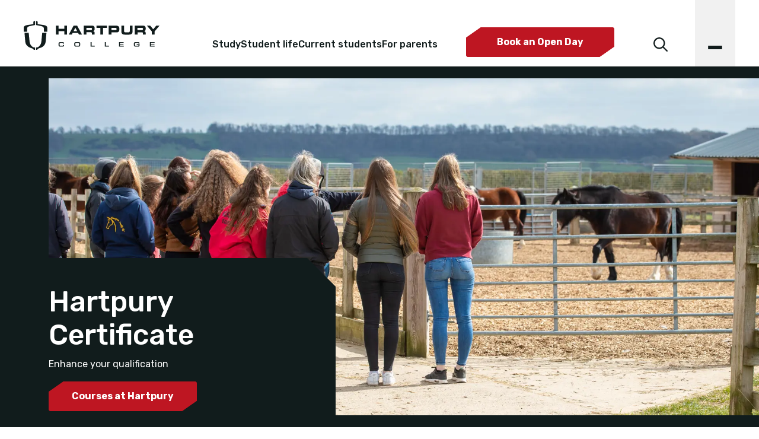

--- FILE ---
content_type: text/html; charset=utf-8
request_url: https://www.hartpury.ac.uk/college/student-life/support-wellbeing/hartpury-certificate
body_size: 9684
content:

<!doctype HTML>
<html lang="en"
      x-data="root({&quot;md&quot;:768,&quot;sm&quot;:576,&quot;xl&quot;:1200,&quot;lg&quot;:992,&quot;xs&quot;:0,&quot;xxxl&quot;:1600,&quot;xxl&quot;:1400})"
      x-ignore
      ax-load="eager"
      x-bind:class="{ 'reduced-motion': $store.mediaQuery.prefersReducedMotion }"
      x-bind:style="{ '--viewport-height': $store.mediaQuery.viewportHeight, '--viewport-width': $store.mediaQuery.viewportWidth}"
x-on:resize.window.debounce="handleResize()">

    <head>
        <meta name="viewport" content="width=device-width, initial-scale=1.0">





    <meta name="description" content="At Hartpury we believe employability and life skills are just as important as academic qualifications. That&#x27;s why, as part of your college experience here, you&#x27;ll complete the unique Hartpury Certificate, helping you develop key life skills, confidence and the independence to support future endeavour." />

    <meta name="keywords" content="hartpury college, certificate, employability, skills" />

<meta name="twitter:card" content="summary" />
<meta name="twitter:site" content="@Hartpury" />
<meta property="og:type" content="website" />
<meta property="og:url" content="https://www.hartpury.ac.uk/college/student-life/support-wellbeing/hartpury-certificate/" />

        <title>Hartpury Certificate | Hartpury College</title>
        <script type="application/ld+json">
            {
              "@context" : "https://schema.org",
              "@type" : "WebSite",
              "name" : "Hartpury University and Hartpury College",
              "url" : "https://www.hartpury.ac.uk/"
            }
        </script>

        <link rel="stylesheet" href="/dist/main.css?v=oqz-bcUzwVVe2kOjWKYdtkV7zEKqJsC2pDFijx499uI" />
            <!-- Google Tag Manager -->
            <script type="text/javascript" name="googleanalytics">
            (function (w, d, s, l, i) {
                w[l] = w[l] || []; w[l].push(
                { 'gtm.start': new Date().getTime(), event: 'gtm.js' }

                ); var f = d.getElementsByTagName(s)[0],
                j = d.createElement(s), dl = l != 'dataLayer' ? '&l=' + l : ''; j.async = true; j.src =
                    'https://www.googletagmanager.com/gtm.js?id=' + i + dl; f.parentNode.insertBefore(j, f);
            })(window, document, 'script', 'dataLayer', 'GTM-WBRXFGG');</script>
            <!-- End Google Tag Manager -->
        
        <link rel="icon" type="image/png" sizes="196x196" href="/favicon-196x196.png">
    <link rel="icon" type="image/png" sizes="128x128" href="/favicon-128.png">
        <link rel="icon" type="image/png" sizes="96x96" href="/favicon-96x96.png">
        <link rel="icon" type="image/png" sizes="32x32" href="/favicon-32x32.png">
        <link rel="icon" type="image/png" sizes="16x16" href="/favicon-16x16.png">
    <script>var url="/umbraco/umarketingsuite/pagedata/ping",pageviewId="2d094684629f47849e6480fc00889027";if("function"==typeof navigator.sendBeacon&&"function"==typeof Blob){var e=new Blob([pageviewId],{type:"text/plain"});navigator.sendBeacon(url,e)}else{var a=new XMLHttpRequest;a.open("POST",url,!1),a.setRequestHeader("Content-Type","text/plain"),a.send(pageviewId)}</script></head>

<body x-data x-bind:class="{'main-nav-open' : $store.mainNavOpen}">
    

        
<div class="page-layout theme--college">
    


    <div class="page-layout__header">
        
<dialog class="skip-to-content" aria-label="Skip to content">
    <a class="skip-to-content__anchor" href="#main">Skip to main content</a>
</dialog>

<div class="page-header d-print-none"
     id="page-header"
     ax-load
     x-data="pageHeader()">
    <div class="page-header__container">
        <div class="page-header__wrapper">
            <div class="page-header__logo-wrapper">
                <a class="page-header__logo-link" href="/college/">
                    <img class="page-header__logo" src="/media/pnsbsizr/hartpury-college-nav-logo.svg" alt="Return to home" />
                </a>
            </div>

                <div class="page-header__header-links-wrapper">
                    <ul class="page-header__header-links">
                            <li class="page-header__header-links-item">
                                <a class="page-header__header-links-item-link" href="/college/study/">
                                    Study
                                </a>
                            </li>
                            <li class="page-header__header-links-item">
                                <a class="page-header__header-links-item-link" href="/college/student-life/">
                                    Student life
                                </a>
                            </li>
                            <li class="page-header__header-links-item">
                                <a class="page-header__header-links-item-link" href="/college/current-students/">
                                    Current students
                                </a>
                            </li>
                            <li class="page-header__header-links-item">
                                <a class="page-header__header-links-item-link" href="/college/for-parents/">
                                    For parents
                                </a>
                            </li>
                    </ul>
                </div>

                <div class="page-header__header-cta-wrapper"
                     x-bind:class="{'hidden' : $store.mainNavOpen}">

                    <a class="btn btn-primary page-header__header-cta"
                       href="/college/open-days/">
                        Book an Open Day
                    </a>
                </div>

            <div class="page-header__search-icon-wrapper">
                <button class="page-header__search-icon" x-ref="searchBtn" aria-label="search">
                    <i class="fa-regular fa-search" aria-hidden="true"></i>
                </button>
            </div>
            <div class="page-header__search-modal" x-ref="searchModal">
                <button type="button" class="page-header__search-modal-close-btn open" aria-label="Close search" x-ref="modalCloseBtn">
                    <span class="page-header__search-modal-close-bar" aria-hidden="true"></span>
                    <span class="page-header__search-modal-close-bar" aria-hidden="true"></span>
                </button>
                <form class="page-header__search-form" action="/college/search/">
                    <input name="query" type="text" class="page-header__search-text-input" placeholder="Search for something..." aria-label="Search" x-ref="searchInput" />
                    <button type="submit" class="page-header__search-submit" aria-label="Submit">
                        <i class="fa-regular fa-search" aria-hidden="true"></i>
                    </button>
                </form>
                <div class="page-header__svg-background">
                    <svg class="page-header__svg-background-vector" width="100%" viewBox="0 0 8 20" fill="none" xmlns="http://www.w3.org/2000/svg">
                        <path d="M3.4031 8.76172L3.98482 14.75C4.17643 16.9523 5.63702 18.5115 6.84405 18.8285C7.18367 18.9167 7.66097 18.9039 7.66097 18.9039V20.4887H6.76488C6.76488 19.7642 5.41788 19.3683 4.55621 19.0676C3.38704 18.6567 1.32293 17.4934 1.07166 14.8928L0.536987 8.76172H3.40425H3.4031Z  M0 8.07289V5.16814C0 4.42396 0.650556 3.77382 2.32341 3.43714L6.54916 2.82067V1.09082L7.65981 0.488281V3.40579L4.13166 4.15346C2.95446 4.39494 2.26719 4.994 2.26719 5.78694V8.07173H0V8.07289Z" fill="#F1F1F1" />
                    </svg>
                </div>
            </div>
        </div>
        <div class="page-header__navigation-icon-wrapper">
            <button class="page-header__navigation-icon"
                    x-on:click.stop="$store.mainNavOpen = !$store.mainNavOpen"
                    x-bind:class="{'open' : $store.mainNavOpen}"
                    aria-controls="main-navigation"
                    aria-label="Open main navigation"
                    :aria-expanded="$store.mainNavOpen">

                <span class="page-header__navigation-icon-bar" aria-hidden="true"></span>
                <span class="page-header__navigation-icon-bar" aria-hidden="true"></span>
                <span class="page-header__navigation-icon-bar" aria-hidden="true"></span>
            </button>
        </div>
    </div>

    <div class="page-header__navigation-wrapper">
        
<div class="main-navigation"
     id="main-navigation"
     ax-load
     x-data="mainNavigation()"
     x-ref="mainNavigation"
     x-show="$store.mainNavOpen"
     x-cloak
     x-transition.opacity.duration.400ms>
    <div class="main-navigation__container">
        <div class="main-navigation__main-section">
            
<div class="main-menu-home-page"
     ax-load="visible"
     x-data="mainMenuHomePage()">
        <nav class="main-menu-home-page__nav">
            <div class="main-menu-home-page__menu-wrapper">
                <ul class="main-menu-home-page__menu"
                    x-ref="homePageMenu"
                    x-bind:class="{ 'menu-item-active': menuItemActive }">

                        <li class="main-menu-home-page__item" x-data="{menuItemExpanded: false}" x-bind:class="{ 'item-expanded': menuItemExpanded, 'item-disabled': !menuItemExpanded & menuItemActive }">
                            
                                <img class="main-menu-home-page__item-background-img" src="/media/ufqbjsyd/hartpury-college-sport-study-navigation.jpg?width=1920&amp;height=1080&amp;v=1d9fdbb749984b0" alt="Hartpury College Sport Study Navigation" />
                                <button class="main-menu-home-page__dropdown-item-btn"
                                        x-on:click="menuItemExpanded= !menuItemExpanded; menuItemActive= menuItemExpanded"
                                        x-on:click.outside="menuItemExpanded= false; handleOutsideClick($el)"
                                        x-bind:class="{ 'expanded' : menuItemExpanded }"
                                        aria-controls="main-menu-home-page-dropdown-item-1"
                                        :aria-expanded="menuItemExpanded">
                                    Study
                                    <span class="main-menu-home-page__item-expand-icon"></span>
                                </button>
                                <ul id="main-menu-home-page-dropdown-item-1"
                                    class="main-menu-home-page__child-items"
                                    x-show="menuItemExpanded"
                                    x-collapse.duration.400ms>

                                        <li class="main-menu-home-page__child-item">
                                            <a class="main-menu-home-page__child-item-link" href="/college/study/a-levels/">A-levels</a>
                                        </li>
                                        <li class="main-menu-home-page__child-item">
                                            <a class="main-menu-home-page__child-item-link" href="/college/study/t-levels/">T Levels</a>
                                        </li>
                                        <li class="main-menu-home-page__child-item">
                                            <a class="main-menu-home-page__child-item-link" href="/college/study/animal/">Animal</a>
                                        </li>
                                        <li class="main-menu-home-page__child-item">
                                            <a class="main-menu-home-page__child-item-link" href="/college/study/agriculture/">Agriculture</a>
                                        </li>
                                        <li class="main-menu-home-page__child-item">
                                            <a class="main-menu-home-page__child-item-link" href="/college/study/equine/">Equine</a>
                                        </li>
                                        <li class="main-menu-home-page__child-item">
                                            <a class="main-menu-home-page__child-item-link" href="/college/study/sport/">Sport</a>
                                        </li>
                                        <li class="main-menu-home-page__child-item">
                                            <a class="main-menu-home-page__child-item-link" href="/college/study/outdoor-adventure/">Outdoor Adventure</a>
                                        </li>
                                        <li class="main-menu-home-page__child-item">
                                            <a class="main-menu-home-page__child-item-link" href="/college/study/uniformed-protective-services/">Uniformed Protective Services</a>
                                        </li>
                                        <li class="main-menu-home-page__child-item">
                                            <a class="main-menu-home-page__child-item-link" href="/college/study/access-to-higher-education/">Access to Higher Education</a>
                                        </li>
                                        <li class="main-menu-home-page__child-item">
                                            <a class="main-menu-home-page__child-item-link" href="/college/study/apprenticeships/">Apprenticeships</a>
                                        </li>
                                </ul>
                        </li>
                        <li class="main-menu-home-page__item" x-data="{menuItemExpanded: false}" x-bind:class="{ 'item-expanded': menuItemExpanded, 'item-disabled': !menuItemExpanded & menuItemActive }">
                            
                                <img class="main-menu-home-page__item-background-img" src="/media/j0spo4mw/college-students.jpg?width=1920&amp;height=1080&amp;v=1d9fdbb5b657df0" alt="College Students" />
                                <button class="main-menu-home-page__dropdown-item-btn"
                                        x-on:click="menuItemExpanded= !menuItemExpanded; menuItemActive= menuItemExpanded"
                                        x-on:click.outside="menuItemExpanded= false; handleOutsideClick($el)"
                                        x-bind:class="{ 'expanded' : menuItemExpanded }"
                                        aria-controls="main-menu-home-page-dropdown-item-2"
                                        :aria-expanded="menuItemExpanded">
                                    Student life
                                    <span class="main-menu-home-page__item-expand-icon"></span>
                                </button>
                                <ul id="main-menu-home-page-dropdown-item-2"
                                    class="main-menu-home-page__child-items"
                                    x-show="menuItemExpanded"
                                    x-collapse.duration.400ms>

                                        <li class="main-menu-home-page__child-item">
                                            <a class="main-menu-home-page__child-item-link" href="/college/student-life/accommodation/">Accommodation</a>
                                        </li>
                                        <li class="main-menu-home-page__child-item">
                                            <a class="main-menu-home-page__child-item-link" href="/college/student-life/finance/">Finance</a>
                                        </li>
                                        <li class="main-menu-home-page__child-item">
                                            <a class="main-menu-home-page__child-item-link" href="/college/student-life/transport/">Transport</a>
                                        </li>
                                        <li class="main-menu-home-page__child-item">
                                            <a class="main-menu-home-page__child-item-link" href="/college/student-life/support-wellbeing/">Support &amp; wellbeing</a>
                                        </li>
                                        <li class="main-menu-home-page__child-item">
                                            <a class="main-menu-home-page__child-item-link" href="/college/student-life/getting-active/">Getting active</a>
                                        </li>
                                        <li class="main-menu-home-page__child-item">
                                            <a class="main-menu-home-page__child-item-link" href="/college/student-life/students-union/">Students&#x27; Union</a>
                                        </li>
                                        <li class="main-menu-home-page__child-item">
                                            <a class="main-menu-home-page__child-item-link" href="/college/student-life/">Student life</a>
                                        </li>
                                </ul>
                        </li>
                        <li class="main-menu-home-page__item" x-data="{menuItemExpanded: false}" x-bind:class="{ 'item-expanded': menuItemExpanded, 'item-disabled': !menuItemExpanded & menuItemActive }">
                            
                                <img class="main-menu-home-page__item-background-img" src="/media/u2dnz0kr/hartpury_buildings-0527.jpg?width=1920&amp;height=1080&amp;v=1da9621ab68a4e0" alt="College Learning Centre Field View" />
                                <button class="main-menu-home-page__dropdown-item-btn"
                                        x-on:click="menuItemExpanded= !menuItemExpanded; menuItemActive= menuItemExpanded"
                                        x-on:click.outside="menuItemExpanded= false; handleOutsideClick($el)"
                                        x-bind:class="{ 'expanded' : menuItemExpanded }"
                                        aria-controls="main-menu-home-page-dropdown-item-3"
                                        :aria-expanded="menuItemExpanded">
                                    Facilities
                                    <span class="main-menu-home-page__item-expand-icon"></span>
                                </button>
                                <ul id="main-menu-home-page-dropdown-item-3"
                                    class="main-menu-home-page__child-items"
                                    x-show="menuItemExpanded"
                                    x-collapse.duration.400ms>

                                        <li class="main-menu-home-page__child-item">
                                            <a class="main-menu-home-page__child-item-link" href="/college/facilities/animal/">Animal</a>
                                        </li>
                                        <li class="main-menu-home-page__child-item">
                                            <a class="main-menu-home-page__child-item-link" href="/college/facilities/agriculture/">Agriculture</a>
                                        </li>
                                        <li class="main-menu-home-page__child-item">
                                            <a class="main-menu-home-page__child-item-link" href="/college/facilities/equine/">Equine</a>
                                        </li>
                                        <li class="main-menu-home-page__child-item">
                                            <a class="main-menu-home-page__child-item-link" href="/college/facilities/sport/">Sport</a>
                                        </li>
                                        <li class="main-menu-home-page__child-item">
                                            <a class="main-menu-home-page__child-item-link" href="/college/facilities/virtual-tour/">Virtual tour</a>
                                        </li>
                                </ul>
                        </li>
                        <li class="main-menu-home-page__item" x-data="{menuItemExpanded: false}" x-bind:class="{ 'item-expanded': menuItemExpanded, 'item-disabled': !menuItemExpanded & menuItemActive }">
                            
                                <img class="main-menu-home-page__item-background-img" src="/media/twpcjmzv/sport-college.jpg?width=1920&amp;height=1080&amp;v=1dc36b6c770abb0" alt="Sport College" />
                                <button class="main-menu-home-page__dropdown-item-btn"
                                        x-on:click="menuItemExpanded= !menuItemExpanded; menuItemActive= menuItemExpanded"
                                        x-on:click.outside="menuItemExpanded= false; handleOutsideClick($el)"
                                        x-bind:class="{ 'expanded' : menuItemExpanded }"
                                        aria-controls="main-menu-home-page-dropdown-item-4"
                                        :aria-expanded="menuItemExpanded">
                                    Playing sport
                                    <span class="main-menu-home-page__item-expand-icon"></span>
                                </button>
                                <ul id="main-menu-home-page-dropdown-item-4"
                                    class="main-menu-home-page__child-items"
                                    x-show="menuItemExpanded"
                                    x-collapse.duration.400ms>

                                        <li class="main-menu-home-page__child-item">
                                            <a class="main-menu-home-page__child-item-link" href="/college/playing-sport/academies/">Academies</a>
                                        </li>
                                        <li class="main-menu-home-page__child-item">
                                            <a class="main-menu-home-page__child-item-link" href="/college/playing-sport/">College sport</a>
                                        </li>
                                </ul>
                        </li>
                        <li class="main-menu-home-page__item" x-data="{menuItemExpanded: false}" x-bind:class="{ 'item-expanded': menuItemExpanded, 'item-disabled': !menuItemExpanded & menuItemActive }">
                            
                                <img class="main-menu-home-page__item-background-img" src="/media/lw4gc2su/equine-student-hartpury.jpg?width=1920&amp;height=1080&amp;v=1d9fdbb58f05f40" alt="Equine Student Hartpury" />
                                <button class="main-menu-home-page__dropdown-item-btn"
                                        x-on:click="menuItemExpanded= !menuItemExpanded; menuItemActive= menuItemExpanded"
                                        x-on:click.outside="menuItemExpanded= false; handleOutsideClick($el)"
                                        x-bind:class="{ 'expanded' : menuItemExpanded }"
                                        aria-controls="main-menu-home-page-dropdown-item-5"
                                        :aria-expanded="menuItemExpanded">
                                    Apply
                                    <span class="main-menu-home-page__item-expand-icon"></span>
                                </button>
                                <ul id="main-menu-home-page-dropdown-item-5"
                                    class="main-menu-home-page__child-items"
                                    x-show="menuItemExpanded"
                                    x-collapse.duration.400ms>

                                        <li class="main-menu-home-page__child-item">
                                            <a class="main-menu-home-page__child-item-link" href="/college/apply/coming-to-hartpury/">Coming to Hartpury</a>
                                        </li>
                                        <li class="main-menu-home-page__child-item">
                                            <a class="main-menu-home-page__child-item-link" href="/college/apply/international-students/">International students</a>
                                        </li>
                                        <li class="main-menu-home-page__child-item">
                                            <a class="main-menu-home-page__child-item-link" href="/college/apply/">How to apply</a>
                                        </li>
                                </ul>
                        </li>
                        <li class="main-menu-home-page__item" x-data="{menuItemExpanded: false}" x-bind:class="{ 'item-expanded': menuItemExpanded, 'item-disabled': !menuItemExpanded & menuItemActive }">
                            
                                <a class="main-menu-home-page__item-link" href="/college/for-parents/">For parents</a>
                        </li>
                </ul>
            </div>
        </nav>
</div>


        </div>

        <div class="main-navigation__sub-section">
            
<div class="sub-menu">
        <div class="sub-menu__secondary-menu-container" x-data="{secondaryMenuDropdownOpen: false}">
            <button class="sub-menu__secondary-menu-dropdown-btn"
                    x-on:click="secondaryMenuDropdownOpen= !secondaryMenuDropdownOpen"
                    x-bind:class="{ 'open' : secondaryMenuDropdownOpen }"
                    aria-controls="sub-menu-secondary-menu-dropdown"
                    :aria-expanded="secondaryMenuDropdownOpen">
                Useful Links
                <span class="sub-menu__secondary-menu-dropdown-expand-icon"></span>
            </button>
            <div id="sub-menu-secondary-menu-dropdown"
                 class="sub-menu__secondary-menu-mobile-wrapper"
                 x-show="secondaryMenuDropdownOpen"
                 x-collapse.duration.400ms
                 x-collapse-min.1px>
                <ul class="sub-menu__secondary-menu">
                        <li class="sub-menu__secondary-menu-item">
                            <a class="sub-menu__secondary-menu-item-link" href="/college/get-a-prospectus/">Get a prospectus</a>
                        </li>
                        <li class="sub-menu__secondary-menu-item">
                            <a class="sub-menu__secondary-menu-item-link" href="/college/news/">News</a>
                        </li>
                        <li class="sub-menu__secondary-menu-item">
                            <a class="sub-menu__secondary-menu-item-link" href="/college/term-dates/">Term dates</a>
                        </li>
                        <li class="sub-menu__secondary-menu-item">
                            <a class="sub-menu__secondary-menu-item-link" href="/college/open-days/">Open days</a>
                        </li>
                        <li class="sub-menu__secondary-menu-item">
                            <a class="sub-menu__secondary-menu-item-link" href="https://apply.hartpury.ac.uk/user/login/" target="_blank">Return to application</a>
                        </li>
                </ul>
            </div>

            <div class="sub-menu__secondary-menu-wrapper">
                <ul class="sub-menu__secondary-menu">
                        <li class="sub-menu__secondary-menu-item">
                            <a class="sub-menu__secondary-menu-item-link" href="/college/get-a-prospectus/">Get a prospectus</a>
                        </li>
                        <li class="sub-menu__secondary-menu-item">
                            <a class="sub-menu__secondary-menu-item-link" href="/college/news/">News</a>
                        </li>
                        <li class="sub-menu__secondary-menu-item">
                            <a class="sub-menu__secondary-menu-item-link" href="/college/term-dates/">Term dates</a>
                        </li>
                        <li class="sub-menu__secondary-menu-item">
                            <a class="sub-menu__secondary-menu-item-link" href="/college/open-days/">Open days</a>
                        </li>
                        <li class="sub-menu__secondary-menu-item">
                            <a class="sub-menu__secondary-menu-item-link" href="https://apply.hartpury.ac.uk/user/login/" target="_blank">Return to application</a>
                        </li>
                </ul>
            </div>
        </div>

        <div class="sub-menu__tertiary-menu-container">
            <ul class="sub-menu__tertiary-menu">
                    <li class="sub-menu__tertiary-menu-item">
                        <a class="sub-menu__tertiary-menu-item-link" href="/get-in-touch/">Get in touch</a>
                    </li>
                    <li class="sub-menu__tertiary-menu-item">
                        <a class="sub-menu__tertiary-menu-item-link" href="/">Hartpury Homepage</a>
                    </li>
                    <li class="sub-menu__tertiary-menu-item">
                        <a class="sub-menu__tertiary-menu-item-link" href="/university/">Hartpury University</a>
                    </li>
            </ul>
        </div>

    <div class="sub-menu__cta-wrapper order-first order-lg-last">

            <a class="sub-menu__primary-cta btn btn-primary" href="/college/open-days/">Book an Open Day</a>

    </div>
</div>

        </div>
    </div>
</div>

    </div>
</div>

    </div>

    <div class="page-layout__content">

        

        
<div class="page">
    <div class="umb-block-list">  


<div class="hero-banner-large hero-banner-large--right content-block content-block--header ">
    <div class="hero-banner-large__container container-lg-right">
            <picture>
                <source srcset="/media/c5jdxchs/college-equine-outing.jpg?width=2500&amp;height=1150&amp;v=1d9fdbb5f3104e0" media="(min-width:1600px)" />
                <source srcset="/media/c5jdxchs/college-equine-outing.jpg?width=2000&amp;height=870&amp;v=1d9fdbb5f3104e0" media="(min-width:1200px)" />
                <source srcset="/media/c5jdxchs/college-equine-outing.jpg?width=1500&amp;height=750&amp;v=1d9fdbb5f3104e0" media="(min-width:576px)" />

                <img class="hero-banner-large__background" src="/media/c5jdxchs/college-equine-outing.jpg?width=992&amp;height=992&amp;v=1d9fdbb5f3104e0" alt="College Equine Outing" />
            </picture>

        <div class="hero-banner-large__card">
                <h1 class="hero-banner-large__title">Hartpury Certificate</h1>
            
            <div class="hero-banner-large__description"><p>Enhance your qualification</p></div>

                <a class="btn btn-primary hero-banner-large__cta" href="/college/courses/">Courses at Hartpury</a>
        </div>
    </div>
</div>
            <div id="main"> 


<div class="text-block content-block content-block--top-bottom-padding " >
    <div class="container-lg">
        <div class="umb-block-list">


<div class="text-block__one-column-row text-block__one-column-row--left">
    <div class="row">
        <div class="col-12 col-lg-9">
            <div class="umb-block-list">

<div class="text-block__rich-text rich-text">
    <h3><strong>Develop as a person</strong></h3>
<p> </p>
<p><strong>At Hartpury we believe employability and life skills are just as important as academic qualifications. That's why, as part of your college experience here, you'll complete the unique Hartpury Certificate, helping you develop key life skills, confidence and the independence to support future endeavours. </strong></p>
<p>Your main qualification will equip you with the practical skills and knowledge of your subject area, but it’s often your work experience that makes you stand out from the crowd. You’ll be given the tools to develop your career with external businesses and on-campus enterprises. You’ll also create and work towards a career plan, demonstrating your progress via an online portfolio.</p> 
</div>
</div>

        </div>
    </div>
</div>
</div>

    </div>
</div>


    <div class="carousel-quote content-block" ax-load x-data="carouselQuote()" data-requires-carousel="False">
        <div class="carousel-quote__swiper swiper">
            <div class="swiper-wrapper">

                        <div class="swiper-slide carousel-quote-item swiper-slide-active" style="background-color: #FFF; color: #000">
                            <div class="carousel-quote-item__image">
                                <picture>
                                    <source srcset="/media/y4gktosv/hartpury-certificate-logo.png?width=1200&amp;height=840&amp;v=1d9fdbb70bb3910"
                                            media="(min-width: 1023px)" />
                                    <source srcset="/media/y4gktosv/hartpury-certificate-logo.png?width=560&amp;height=800&amp;v=1d9fdbb70bb3910"
                                        media="(min-width: 767px)" />
                                    <img src="/media/y4gktosv/hartpury-certificate-logo.png?width=720&amp;height=480&amp;v=1d9fdbb70bb3910"
                                     alt="Hartpury Certificate Logo" />
                                </picture>
                            </div>
                            <div class="carousel-quote-item__information carousel-quote-item__information--desktop"
                                 data-swiper-parallax-x="100%"
                                 data-swiper-parallax-duration="900">
                                <div class="carousel-quote-item__information-text-items">
                                    <div class="carousel-quote-item__quote-text"><p><strong>The Hartpury Certificate is an</strong><strong> enrichment programme designed </strong><strong>to support our students to grow</strong><strong>. </strong></p>
<p>Everyone studying a Hartpury College course completes the certificate. The initiative supports our A-level and BTEC diploma students to develop academic and employment expertise, alongside key life skills, and stand out from the crowd when applying for university or starting their career.</p></div>
                                    <p class="carousel-quote-item__citation"></p>
                                </div>
                            </div>
                            <div class="carousel-quote-item__information carousel-quote-item__information--mobile">
                                <div class="carousel-quote-item__information-text-items">
                                    <div class="carousel-quote-item__quote-text"><p><strong>The Hartpury Certificate is an</strong><strong> enrichment programme designed </strong><strong>to support our students to grow</strong><strong>. </strong></p>
<p>Everyone studying a Hartpury College course completes the certificate. The initiative supports our A-level and BTEC diploma students to develop academic and employment expertise, alongside key life skills, and stand out from the crowd when applying for university or starting their career.</p></div>
                                    <p class="carousel-quote-item__citation"></p>
                                </div>
                            </div>
                        </div>
            </div>
            <div class="carousel-quote__swiper-button swiper-button-prev"></div>
            <div class="carousel-quote__swiper-button swiper-button-next"></div>
        </div>
    </div>




<div class="information-cards-block content-block content-block--margin-small-mobile content-block--margin-small-desktop content-block--top-bottom-padding theme--college d-print-none">
    <div class="information-cards-block__container container-xxxl">
            <div class="information-cards-block__cards">
                    <div class="information-cards-block__card-item">
                        <div class="information-cards-block__content">
                            <div class="information-cards-block__card-titles">
                                    <h3 class="information-cards-block__card-title">Career plan</h3>

                            </div>

                                <a href="/college/student-life/support-wellbeing/employability-skills-and-careers-centre/" class="information-cards-block__link stretched-link" aria-label="Career plan">
                                    <i class="fa-solid fa-chevron-right" aria-hidden="true"></i>
                                </a>
                        </div>

                        <div class="information-cards-block__card-image-container">
                            <p class="information-cards-block__description">
                                Clarify your career goals and how to achieve them.&#xA;&#xA;As part of the Hartpury Certificate, students are encouraged to work with our Employability, Skills and Careers team to help explore their career options, work out their goals and make a plan to achieve them. &#xA;&#xA;Our team will be able to help you with enrichment activities, as well as careers advice and guidance, professional, work and skills-based courses.
                            </p>
                                <picture class="information-cards-block__card-picture">
                                    <source srcset="/media/ba3olfnk/alevel-student-football.jpg?rxy=0.632,0.42492492492492495&amp;width=300&amp;height=350&amp;v=1d9fdbb62ce28d0" media="(max-width:768px)" />
                                    <img class="information-cards-block__card-image" src="/media/ba3olfnk/alevel-student-football.jpg?rxy=0.632,0.42492492492492495&amp;width=715&amp;height=600&amp;v=1d9fdbb62ce28d0" alt="Alevel Student Football" />
                                </picture>
                        </div>
                    </div>
                    <div class="information-cards-block__card-item">
                        <div class="information-cards-block__content">
                            <div class="information-cards-block__card-titles">
                                    <h3 class="information-cards-block__card-title">Industry experience</h3>

                            </div>

                                <a href="https://www.hartpury.ac.uk/college/student-life/support-wellbeing/innovation-careers-and-enterprise-centre/" class="information-cards-block__link stretched-link" aria-label="Industry experience">
                                    <i class="fa-solid fa-chevron-right" aria-hidden="true"></i>
                                </a>
                        </div>

                        <div class="information-cards-block__card-image-container">
                            <p class="information-cards-block__description">
                                Gain external experience with one of 3,000 employers.&#xA;&#xA;Work experience is an important part of our students&#x2019; learning experience. It&#x2019;s a fantastic opportunity to experience your subject area in the real world. You&#x2019;ll gain practical experience as you try different jobs and explore your career options.&#xA;&#xA;In addition to external work experience, you&#x27;ll have access to nine commercial businesses and big industry events on campus &#x2013; from research conferences, to equine and sports events &#x2013; for plenty of extra CV-boosting volunteering opportunities.
                            </p>
                                <picture class="information-cards-block__card-picture">
                                    <source srcset="/media/22vnpqms/college-ag-student.jpg?rxy=0.496,0.43324432576769023&amp;width=300&amp;height=350&amp;v=1d9fdbb71162a50" media="(max-width:768px)" />
                                    <img class="information-cards-block__card-image" src="/media/22vnpqms/college-ag-student.jpg?rxy=0.496,0.43324432576769023&amp;width=715&amp;height=600&amp;v=1d9fdbb71162a50" alt="College Ag Student" />
                                </picture>
                        </div>
                    </div>
                    <div class="information-cards-block__card-item">
                        <div class="information-cards-block__content">
                            <div class="information-cards-block__card-titles">
                                    <h3 class="information-cards-block__card-title">Campus enterprises</h3>

                            </div>

                                <a href="https://www.hartpury.ac.uk/for-business/#Business_on_campus" class="information-cards-block__link stretched-link" aria-label="Campus enterprises">
                                    <i class="fa-solid fa-chevron-right" aria-hidden="true"></i>
                                </a>
                        </div>

                        <div class="information-cards-block__card-image-container">
                            <p class="information-cards-block__description">
                                Enhance your skills through our on-site businesses.&#xA;&#xA;Depending on your course, you&#x27;ll learn how to manage our commercial farm, animal collection or livery yard, carry out equine or canine training in our international arenas, or develop coaching skills in our state-of-the-art sports facilities.&#xA;&#xA;International industry events on campus range across equine and sports to UKA dog agility, providing plenty of opportunities for students.
                            </p>
                                <picture class="information-cards-block__card-picture">
                                    <source srcset="/media/euqmrrcs/college-animal-students.jpg?rxy=0.524,0.4099099099099099&amp;width=300&amp;height=350&amp;v=1d9fdbb712f3090" media="(max-width:768px)" />
                                    <img class="information-cards-block__card-image" src="/media/euqmrrcs/college-animal-students.jpg?rxy=0.524,0.4099099099099099&amp;width=715&amp;height=600&amp;v=1d9fdbb712f3090" alt="College Animal Students handling ferrets" />
                                </picture>
                        </div>
                    </div>
                    <div class="information-cards-block__card-item">
                        <div class="information-cards-block__content">
                            <div class="information-cards-block__card-titles">
                                    <h3 class="information-cards-block__card-title">Employability</h3>

                            </div>

                                <a href="/college/student-life/support-wellbeing/employability-skills-and-careers-centre/students/" class="information-cards-block__link stretched-link" aria-label="Employability">
                                    <i class="fa-solid fa-chevron-right" aria-hidden="true"></i>
                                </a>
                        </div>

                        <div class="information-cards-block__card-image-container">
                            <p class="information-cards-block__description">
                                Develop expertise that employers are looking for.&#xA;&#xA;We&#x2019;re skilled at helping students to successfully make the transition from school to college life, balance studies with sport and other commitments and, of course, have fun whilst doing it!&#xA;&#xA;96% of our students progress on to employment, university or further study (Hartpury College, 2022).
                            </p>
                                <picture class="information-cards-block__card-picture">
                                    <source srcset="/media/z1wgfrsd/equine-student-on-yard.jpg?width=300&amp;height=350&amp;v=1d9fdbb71555630" media="(max-width:768px)" />
                                    <img class="information-cards-block__card-image" src="/media/z1wgfrsd/equine-student-on-yard.jpg?width=715&amp;height=600&amp;v=1d9fdbb71555630" alt="Equine Student On Yard" />
                                </picture>
                        </div>
                    </div>
                    <div class="information-cards-block__card-item">
                        <div class="information-cards-block__content">
                            <div class="information-cards-block__card-titles">
                                    <h3 class="information-cards-block__card-title">Maths and English</h3>

                            </div>

                        </div>

                        <div class="information-cards-block__card-image-container">
                            <p class="information-cards-block__description">
                                Improve your numeracy and literacy skills.&#xA;&#xA;Alongside core qualifications, you&#x27;ll progress GCSE-level qualifications in Maths and English to develop ready for your next steps. &#xA;&#xA;Student satisfaction with teaching is 98% (Hartpury College, 2022) and we remain one of the highest achieving land-based colleges in England.
                            </p>
                                <picture class="information-cards-block__card-picture">
                                    <source srcset="/media/msmj1khb/alevel-students-in-classroom.jpg?width=300&amp;height=350&amp;v=1dc36b158abaef0" media="(max-width:768px)" />
                                    <img class="information-cards-block__card-image" src="/media/msmj1khb/alevel-students-in-classroom.jpg?width=715&amp;height=600&amp;v=1dc36b158abaef0" alt="" />
                                </picture>
                        </div>
                    </div>
                    <div class="information-cards-block__card-item">
                        <div class="information-cards-block__content">
                            <div class="information-cards-block__card-titles">
                                    <h3 class="information-cards-block__card-title">Life skills</h3>

                            </div>

                        </div>

                        <div class="information-cards-block__card-image-container">
                            <p class="information-cards-block__description">
                                Become independent, resilient and confident.&#xA;&#xA;The Hartpury Certificate supports our A-level and BTEC diploma students to develop academic and employment expertise, alongside key life skills.&#xA;&#xA;Our students work in teams as part of their studies to develop core skills in a supported environment.
                            </p>
                                <picture class="information-cards-block__card-picture">
                                    <source srcset="/media/kzljjvu2/college-sport-student-coaching.jpg?rxy=0.348,0.44294294294294295&amp;width=300&amp;height=350&amp;v=1d9fdbb780b79f0" media="(max-width:768px)" />
                                    <img class="information-cards-block__card-image" src="/media/kzljjvu2/college-sport-student-coaching.jpg?rxy=0.348,0.44294294294294295&amp;width=715&amp;height=600&amp;v=1d9fdbb780b79f0" alt="College Sport Student Coaching" />
                                </picture>
                        </div>
                    </div>
            </div>
    </div>
</div>


<div class="text-block content-block content-block--top-bottom-padding " >
    <div class="container-lg">
        <div class="umb-block-list">


<div class="text-block__two-column-row">
    <div class="row">
        <div class="text-block__two-column-row--left-content col-12 col-md-6 order-1 order-md-1">
            <div class="umb-block-list">

<div class="text-block__rich-text rich-text">
    <p>Sign up for extra enrichment activities to boost your CV and stand out from the crowd, from Duke of Edinburgh and Student Ambassador schemes, to enterprise and setting up a business.</p>
<p><strong>A-level</strong> activities could include completing a pre-veterinary qualification to support progression into a veterinary medicine or science degree, special interest clubs like debating and astronomy, as well as recreational and competitive sports.</p>
<p><strong>BTEC</strong> students will also have time to take part in enrichment activities such as the Duke of Edinburgh award, Enterprise, workshops for CV building and mindfulness, or volunteering programmes within the community or with events held at Hartpury.</p> 
</div>
</div>

        </div>
        <div class="text-block__two-column-row--right-content col-12 col-md-6 order-2 order-md-2">
            <div class="umb-block-list">

<div class="text-block__rich-text rich-text">
    <p><img src="/media/3andgg4e/student-ambassadors.jpg?rmode=max&amp;width=500&amp;height=375" alt="" width="500" height="375"></p>
<p> </p> 
</div>
</div>

        </div>
    </div>
</div>
</div>

    </div>
</div>


<div class="text-block content-block content-block--top-bottom-padding " >
    <div class="container-lg">
        <div class="umb-block-list">


<div class="text-block__two-column-row">
    <div class="row">
        <div class="text-block__two-column-row--left-content col-12 col-md-6 order-1 order-md-1">
            <div class="umb-block-list">

<div class="text-block__rich-text rich-text">
    <h2>Ready to apply?</h2>
<p>Places at our Ofsted Outstanding college are competitive, so we recommend submitting your application as early as possible.</p>
<p>Prospective students don't need to have attended an open day to submit an application and can apply beforehand with no financial or any other obligations.</p> 
</div>
</div>

        </div>
        <div class="text-block__two-column-row--right-content col-12 col-md-6 order-2 order-md-2">
            <div class="umb-block-list">


<div class="text-block__cta">
    <div class="text-block__cta-container">
            <a class="btn btn-primary" href="/college/apply/" target="_blank">How to apply</a>

            <a class="btn btn-secondary" href="https://apply.hartpury.ac.uk/user/login/" target="_blank">Apply now</a>

    </div>
</div>
</div>

        </div>
    </div>
</div>
</div>

    </div>
</div>

        </div>
</div>

</div>

    </div>

    <div class="page-layout__footer">
        
<div class="footer d-print-none">
    
    <div class="main-footer">
        <div class="container-xl">
            <div class="row">
                <div class="main-footer__cols" x-data="{ secondaryLinksOpen: false }" x-bind:class=" { 'secondary-links-open' : secondaryLinksOpen }">
                    <div class="main-footer__secondary-links-col">
                        <button class="main-footer__secondary-links-heading"
                                x-on:click="secondaryLinksOpen = !secondaryLinksOpen"
                                :disabled="$store.mediaQuery.matches['md'].up"
                                :aria-expanded="secondaryLinksOpen">
                            <span class="main-footer__secondary-links-heading-text">About Hartpury</span>

                            <span class="main-footer__secondary-links-open-button">
                                <i class="main-footer__secondary-menu-open-icon fa-solid fa-plus" aria-hidden="true"></i>
                            </span>

                            <span class="main-footer__secondary-links-close-button">
                                <i class="main-footer__secondary-menu-close-icon fa-solid fa-minus" aria-hidden="true"></i>
                            </span>
                        </button>
                        <div class="main-footer__secondary-links"
                             x-show="secondaryLinksOpen || $store.mediaQuery.matches['md'].up"
                             x-collapse.duration.600ms>
                                    <a class="main-footer__secondary-link" href="/about-us/our-history/">Our history</a>
                                    <a class="main-footer__secondary-link" href="/about-us/governance-leadership/policies-regulation-and-information/">Governance &amp; policies</a>
                                    <a class="main-footer__secondary-link" href="/getting-here/">Getting here</a>
                                    <a class="main-footer__secondary-link" href="/about-us/equality-diversity-and-inclusion/">Equality</a>
                                    <a class="main-footer__secondary-link" href="/about-us/academic-partnerships/">Academic partnerships</a>
                                    <a class="main-footer__secondary-link" href="/working-with-schools/">Working with schools</a>
                                    <a class="main-footer__secondary-link" href="/about-us/alumni/">Alumni</a>
                                <a class="ccb__edit main-footer__secondary-link" href="javascript:void(0)" onclick="CookieControl.open()">Change Cookie Preferences</a>
                        </div>
                    </div>
                    <div class="main-footer__primary-links-col">
                        <div class="main-footer__primary-links">
                                    <a class="main-footer__primary-link" href="/get-in-touch/">Get in touch</a>
                                    <a class="main-footer__primary-link" href="/jobs/">Jobs</a>
                                    <a class="main-footer__primary-link" href="/college/news/">News</a>
                        </div>
                            <div class="main-footer__social-links">
                                    <a href="https://www.facebook.com/hartpury" aria-label="Facebook"><i class="fa-brands fa-facebook" aria-hidden="true"></i></a>
                                    <a href="http://www.instagram.com/hartpury" aria-label="Instagram"><i class="fa-brands fa-instagram" aria-hidden="true"></i></a>
                                    <a href="https://www.tiktok.com/@hartpuryuniandcollege" aria-label="TikTok"><i class="fa-brands fa-tiktok" aria-hidden="true"></i></a>
                                    <a href="https://uk.linkedin.com/school/hartpury/" aria-label="LinkedIn"><i class="fa-brands fa-linkedin" aria-hidden="true"></i></a>
                                    <a href="https://www.youtube.com/c/HartpuryUniversityandHartpuryCollege" aria-label="YouTube"><i class="fa-brands fa-youtube" aria-hidden="true"></i></a>
                                    <a href="http://twitter.com/hartpury" aria-label="Twitter"><i class="fa-brands fa-x-twitter" aria-hidden="true"></i></a>
                            </div>
                    </div>
                </div>
            </div>
        </div>
    </div>

    

<div class="partner-section">
    <div class="container-xxl">
        <div class="row">
                <h2 class="partner-section__title col-12 col-lg-2 col-xl-3">
                    Our partners &amp; accreditations
                </h2>
            <div class="partner-section__logos col-12 col-lg-10 col-xl-9">
                    <img class="partner-section__image" src="/media/2d3bc0qy/ofsted_outstanding_op_colour.png" alt="Ofsted Outstanding Provider Logo" />
            </div>
        </div>
    </div>
</div>

    
  <div class="bonus-links">
    <div class="container-xxl">
      <div class="row">
        <div class="bonus-links__links col-12 col-lg-6">
            <a href="/accessibility/">Accessibility Statement</a>
            <a href="/website-privacy-policy/">Website Privacy Policy</a>
            <a href="/terms-conditions/">Terms &amp; Conditions</a>
        </div>
        <div class="bonus-links__copyright col-12 col-md-6">
          &#xA9; Copyright 2025 Hartpury University and Hartpury College. All rights reserved.
        </div>
      </div>
    </div>
  </div>

</div>

    </div>
</div>


        <script defer src="/dist/main.bundle.js?v=Jk27js3Od-u8Oq4Ku_UR0WkeeeMlXiqwjMpWjWfcctA"></script>
        <script src="/Assets/uMarketingSuite/Scripts/uMarketingSuite.analytics.js"></script>
        


        


<script>
    window.dataLayer = window.dataLayer || [];
    window.dataLayer.push({
        inabtest: false,
        abtestname: null,
        abtestvariant: null,
        personalized: false,
        personalizationname: null,
    });
</script>

        
    <script>typeof uMarketingSuite!=="undefined"&&uMarketingSuite.analytics&&uMarketingSuite.analytics.init("2d094684-629f-4784-9e64-80fc00889027")</script></body>

</html>






--- FILE ---
content_type: text/css
request_url: https://tags.srv.stackadapt.com/sa.css
body_size: -11
content:
:root {
    --sa-uid: '0-e474b87c-757b-5dd0-5b45-144e3a32dc35';
}

--- FILE ---
content_type: image/svg+xml
request_url: https://www.hartpury.ac.uk/media/pnsbsizr/hartpury-college-nav-logo.svg
body_size: 149
content:
<svg width="229" height="49" viewBox="0 0 229 49" fill="none" xmlns="http://www.w3.org/2000/svg">
<g clip-path="url(#clip0_691_19245)">
<path d="M16.9736 44.9272C13.9768 44.1605 10.3568 40.3267 9.87727 34.9355L8.43883 20.2715H1.31854L2.63711 35.295C3.26044 41.6686 8.39088 44.5199 11.2678 45.5263C13.4015 46.269 16.7578 47.2275 16.7578 49.0006H18.9874V45.1189C18.9874 45.1189 17.8127 45.1429 16.9736 44.9272Z" fill="#111C1C"/>
<path d="M5.63391 12.9868C5.63391 11.046 7.33607 9.58435 10.2609 8.98533L19.0114 7.14034V0L16.2544 1.48557V5.72665L5.77776 7.23619C1.63025 8.05086 0.0239868 9.65623 0.0239868 11.4773V18.5936H5.65789V12.9868H5.63391Z" fill="#111C1C"/>
<path d="M29.7998 34.9355C29.3203 40.3267 25.7002 44.1605 22.7034 44.9272C21.8644 45.1429 20.6656 45.1189 20.6656 45.1189V49.0006H22.8952C22.8952 47.2275 26.2276 46.2451 28.3853 45.5263C31.2861 44.5199 36.3926 41.6686 37.0159 35.295L38.3345 20.2715H31.2142L29.7758 34.9355H29.7998Z" fill="#111C1C"/>
<path d="M33.9232 7.21222L23.4466 5.70269V1.48557L20.6896 0V7.14034L29.4401 8.98533C32.3649 9.58435 34.0671 11.046 34.0671 12.9868V18.5936H39.701V11.4773C39.701 9.65623 38.0947 8.05086 33.9472 7.23619L33.9232 7.21222Z" fill="#111C1C"/>
<path d="M162.352 40.3021H168.298V39.1281H162.352V37.355H168.609V36.0371H160.626V43.5129H168.657V42.219H162.352V40.3021Z" fill="#111C1C"/>
<path d="M138.378 36.0371H136.652V43.5129H143.844V42.1232H138.378V36.0371Z" fill="#111C1C"/>
<path d="M94.6495 36.7076C94.0981 36.1086 93.3789 35.9648 90.7178 35.9648C89.3513 35.9648 88.2245 35.9888 87.8409 36.0128C86.8819 36.0846 86.3545 36.2524 85.9469 36.6118C85.3955 37.091 85.2517 37.7859 85.2517 39.535C85.2517 40.757 85.2517 41.1644 85.3476 41.6675C85.4435 42.4103 85.7791 42.9135 86.2586 43.201C86.9059 43.5604 87.5292 43.6084 89.8068 43.6084C90.8616 43.6084 92.2042 43.5844 92.5638 43.5604C93.4988 43.5125 94.0742 43.3208 94.4817 42.9614C95.0571 42.4582 95.2249 41.7394 95.2249 39.8705C95.2249 39.0318 95.2249 38.6245 95.177 38.289C95.105 37.5463 94.9372 37.0431 94.6256 36.7076H94.6495ZM93.1871 41.7873C92.8754 42.1228 92.396 42.1947 90.478 42.1947C88.3204 42.1947 87.9847 42.1467 87.5532 41.9311C87.1457 41.7155 87.0258 41.2362 87.0258 39.7746C87.0258 37.4025 87.0737 37.3546 90.2623 37.3546C93.4508 37.3546 93.5227 37.3785 93.5227 39.7267C93.5227 40.9966 93.4508 41.4758 93.1871 41.7634V41.7873Z" fill="#111C1C"/>
<path d="M68.4459 13.6103H58.7604V8.29102H54.1813V23.2666H58.7604V17.5878H68.4459V23.2666H73.0489V8.29102H68.4459V13.6103Z" fill="#111C1C"/>
<path d="M161.297 13.4186C161.297 10.4715 160.242 8.29102 155.879 8.29102H143.365V23.2666H147.968V19.5047H157.102C160.362 19.5047 161.321 16.9409 161.321 14.7125V13.4186H161.297ZM156.574 14.1854C156.574 15.0719 156.167 15.7908 155.088 15.7908H147.944V12.0289H154.704C156.095 12.0289 156.574 12.604 156.574 13.6103V14.1854Z" fill="#111C1C"/>
<path d="M84.1009 8.29102L75.9977 23.2666H81.1281L82.4707 20.6069H91.7966L93.235 23.2666H98.3415L90.0944 8.29102H84.1249H84.1009ZM84.1728 17.3961L87.0737 11.7653L90.0465 17.3961H84.1728Z" fill="#111C1C"/>
<path d="M114.956 21.4446V23.2417H119.559V20.7018C119.559 18.2339 118.432 17.6349 117.041 17.3952V17.3473C119.151 16.8441 119.606 15.6701 119.606 13.6573V12.6989C119.606 10.0153 118.648 8.24219 115.123 8.24219H101.242V23.2177H105.845V19.3361H113.062C114.5 19.3361 114.956 19.8632 114.956 21.4207V21.4446ZM105.845 12.004H113.038C114.476 12.004 115.147 12.2437 115.147 13.5855V14.0886C115.147 15.1669 114.692 15.6701 113.445 15.6701H105.845V12.028V12.004Z" fill="#111C1C"/>
<path d="M214.448 40.3021H220.393V39.1281H214.448V37.355H220.705V36.0371H212.746V43.5129H220.777V42.219H214.448V40.3021Z" fill="#111C1C"/>
<path d="M140.224 8.29102H122.723V12.005H129.196V23.2666H133.775V12.005H140.224V8.29102Z" fill="#111C1C"/>
<path d="M201.166 8.28959H187.309V23.2651H191.912V19.3835H199.128C200.567 19.3835 201.022 19.9106 201.022 21.4681V23.2651H205.625V20.7253C205.625 18.2573 204.475 17.6583 203.108 17.4187V17.3708C205.218 16.8676 205.673 15.6935 205.673 13.6808V12.7223C205.673 10.0387 204.714 8.26562 201.166 8.26562V8.28959ZM201.166 14.0881C201.166 15.1664 200.711 15.6695 199.464 15.6695H191.864V12.0275H199.056C200.519 12.0275 201.166 12.2671 201.166 13.6089V14.1121V14.0881Z" fill="#111C1C"/>
<path d="M190.33 40.6372H193.662C193.662 41.1644 193.614 41.5238 193.47 41.7155C193.135 42.1947 192.895 42.2426 190.666 42.2426C188.628 42.2426 188.196 42.1947 187.885 41.8832C187.573 41.6196 187.477 41.1164 187.477 39.6548C187.477 38.4807 187.549 38.0015 187.789 37.714C188.076 37.3785 188.508 37.3306 191.193 37.3306C192.655 37.3306 193.039 37.3785 193.327 37.6181C193.542 37.7859 193.59 37.9536 193.614 38.4328H195.316C195.316 37.5942 195.149 37.0191 194.837 36.6597C194.358 36.1326 193.59 35.9648 191.385 35.9648C189.179 35.9648 188.388 35.9888 187.693 36.1086C187.093 36.1805 186.662 36.3961 186.35 36.7316C185.871 37.2587 185.751 37.8817 185.751 39.8705C185.751 40.9247 185.799 41.4279 185.871 41.8592C186.039 42.6499 186.398 43.1052 187.117 43.3688C187.573 43.5604 188.556 43.6084 190.546 43.6084C192.799 43.6084 193.447 43.6084 193.854 43.4886C194.429 43.3448 194.813 43.1052 195.029 42.6978C195.292 42.1947 195.388 41.7155 195.388 40.3497V39.559H190.378V40.6851L190.33 40.6372Z" fill="#111C1C"/>
<path d="M216.102 23.2666H220.681V18.0431L229 8.29102H223.438L218.403 14.401L213.345 8.29102H207.783L216.102 18.0431V23.2666Z" fill="#111C1C"/>
<path d="M178.918 16.9155C178.918 18.8084 178.247 19.5752 176.353 19.5752H171.798C169.904 19.5752 169.233 18.8324 169.233 16.9155V8.26562H164.63V17.8979C164.63 21.6118 166.548 23.4089 170.767 23.4089H177.36C181.579 23.4089 183.521 21.6358 183.521 17.8979V8.28959H178.918V16.9395V16.9155Z" fill="#111C1C"/>
<path d="M66.4081 40.9966C66.4081 41.7634 66.1204 42.0749 65.3293 42.1467L63.0278 42.1947C60.6783 42.1947 60.5105 42.0269 60.5105 39.8465C60.5105 38.2172 60.6064 37.8098 61.0379 37.5942C61.3975 37.4025 61.901 37.3546 63.6511 37.3546C66.1204 37.3546 66.3362 37.4504 66.3362 38.5526H67.9904C67.9904 37.6421 67.8226 36.9952 67.4869 36.6357C67.0074 36.1086 66.1444 35.9648 63.5552 35.9648C61.1818 35.9648 60.4146 36.0607 59.7673 36.4201C58.9761 36.8514 58.7604 37.5702 58.7604 39.6548C58.7604 40.7091 58.8083 41.5717 58.9282 41.979C59.072 42.5541 59.3597 42.9614 59.7913 43.201C60.4625 43.5604 61.0139 43.6084 63.9867 43.6084C66.4321 43.6084 67.1273 43.4646 67.6547 42.8895C67.9664 42.5541 68.0863 42.0269 68.0863 40.9487V40.8289H66.4081V40.9966Z" fill="#111C1C"/>
<path d="M114.38 36.0371H112.654V43.5129H119.846V42.1232H114.38V36.0371Z" fill="#111C1C"/>
</g>
<defs>
<clipPath id="clip0_691_19245">
<rect width="229" height="49" fill="white"/>
</clipPath>
</defs>
</svg>


--- FILE ---
content_type: text/javascript
request_url: https://www.hartpury.ac.uk/dist/315-ec542ba1bd8d0af9bbb2.js
body_size: -2169
content:
"use strict";(self.webpackChunkhartpury_website=self.webpackChunkhartpury_website||[]).push([[315],{315:(e,r,t)=>{t.r(r),t.d(r,{default:()=>u});var l=t(554);class o{constructor(e){const r=e.querySelector(".carousel-quote__swiper"),t=e.querySelector(".swiper-button-prev"),o=e.querySelector(".swiper-button-next");"True"==e.attributes.getNamedItem("data-requires-carousel").value&&(this._swiper=new l.ZP(r,{direction:"horizontal",loop:!1,autoHeight:!0,parallax:!0,speed:900,navigation:{nextEl:o,prevEl:t},modules:[l.W_,l.VS]}),e.querySelectorAll(".carousel-quote-item").forEach((e=>{e.querySelectorAll(".carousel-controls__previous").forEach((e=>{e.addEventListener("click",(()=>t.click()))})),e.querySelectorAll(".carousel-controls__next").forEach((e=>{e.addEventListener("click",(()=>o.click()))}))})))}}function u(){return{carouselQuote:null,init(){this.carouselQuote=new o(this.$el)}}}}}]);

--- FILE ---
content_type: text/javascript
request_url: https://www.hartpury.ac.uk/dist/main.bundle.js?v=Jk27js3Od-u8Oq4Ku_UR0WkeeeMlXiqwjMpWjWfcctA
body_size: 40199
content:
(()=>{var e,t,n={306:(e,t,n)=>{"use strict";n.d(t,{Z:()=>Ln});var a,i,r,o,s=!1,c=!1,l=[],f=-1;function u(e){let t=l.indexOf(e);-1!==t&&t>f&&l.splice(t,1)}function d(){s=!1,c=!0;for(let e=0;e<l.length;e++)l[e](),f=e;l.length=0,f=-1,c=!1}var m=!0;function p(e){i=e}var h=[],v=[],g=[];function b(e,t){"function"==typeof t?(e._x_cleanups||(e._x_cleanups=[]),e._x_cleanups.push(t)):(t=e,v.push(t))}function y(e,t){e._x_attributeCleanups&&Object.entries(e._x_attributeCleanups).forEach((([n,a])=>{(void 0===t||t.includes(n))&&(a.forEach((e=>e())),delete e._x_attributeCleanups[n])}))}var x=new MutationObserver(N),_=!1;function w(){x.observe(document,{subtree:!0,childList:!0,attributes:!0,attributeOldValue:!0}),_=!0}function k(){(A=A.concat(x.takeRecords())).length&&!C&&(C=!0,queueMicrotask((()=>{N(A),A.length=0,C=!1}))),x.disconnect(),_=!1}var A=[],C=!1;function O(e){if(!_)return e();k();let t=e();return w(),t}var S=!1,E=[];function N(e){if(S)return void(E=E.concat(e));let t=[],n=[],a=new Map,i=new Map;for(let r=0;r<e.length;r++)if(!e[r].target._x_ignoreMutationObserver&&("childList"===e[r].type&&(e[r].addedNodes.forEach((e=>1===e.nodeType&&t.push(e))),e[r].removedNodes.forEach((e=>1===e.nodeType&&n.push(e)))),"attributes"===e[r].type)){let t=e[r].target,n=e[r].attributeName,o=e[r].oldValue,s=()=>{a.has(t)||a.set(t,[]),a.get(t).push({name:n,value:t.getAttribute(n)})},c=()=>{i.has(t)||i.set(t,[]),i.get(t).push(n)};t.hasAttribute(n)&&null===o?s():t.hasAttribute(n)?(c(),s()):c()}i.forEach(((e,t)=>{y(t,e)})),a.forEach(((e,t)=>{h.forEach((n=>n(t,e)))}));for(let e of n)if(!t.includes(e)&&(v.forEach((t=>t(e))),e._x_cleanups))for(;e._x_cleanups.length;)e._x_cleanups.pop()();t.forEach((e=>{e._x_ignoreSelf=!0,e._x_ignore=!0}));for(let e of t)n.includes(e)||e.isConnected&&(delete e._x_ignoreSelf,delete e._x_ignore,g.forEach((t=>t(e))),e._x_ignore=!0,e._x_ignoreSelf=!0);t.forEach((e=>{delete e._x_ignoreSelf,delete e._x_ignore})),t=null,n=null,a=null,i=null}function M(e){return j(z(e))}function P(e,t,n){return e._x_dataStack=[t,...z(n||e)],()=>{e._x_dataStack=e._x_dataStack.filter((e=>e!==t))}}function L(e,t){let n=e._x_dataStack[0];Object.entries(t).forEach((([e,t])=>{n[e]=t}))}function z(e){return e._x_dataStack?e._x_dataStack:"function"==typeof ShadowRoot&&e instanceof ShadowRoot?z(e.host):e.parentNode?z(e.parentNode):[]}function j(e){let t=new Proxy({},{ownKeys:()=>Array.from(new Set(e.flatMap((e=>Object.keys(e))))),has:(t,n)=>e.some((e=>e.hasOwnProperty(n))),get:(n,a)=>(e.find((e=>{if(e.hasOwnProperty(a)){let n=Object.getOwnPropertyDescriptor(e,a);if(n.get&&n.get._x_alreadyBound||n.set&&n.set._x_alreadyBound)return!0;if((n.get||n.set)&&n.enumerable){let i=n.get,r=n.set,o=n;i=i&&i.bind(t),r=r&&r.bind(t),i&&(i._x_alreadyBound=!0),r&&(r._x_alreadyBound=!0),Object.defineProperty(e,a,{...o,get:i,set:r})}return!0}return!1}))||{})[a],set:(t,n,a)=>{let i=e.find((e=>e.hasOwnProperty(n)));return i?i[n]=a:e[e.length-1][n]=a,!0}});return t}function H(e){let t=(n,a="")=>{Object.entries(Object.getOwnPropertyDescriptors(n)).forEach((([i,{value:r,enumerable:o}])=>{if(!1===o||void 0===r)return;let s=""===a?i:`${a}.${i}`;var c;"object"==typeof r&&null!==r&&r._x_interceptor?n[i]=r.initialize(e,s,i):"object"!=typeof(c=r)||Array.isArray(c)||null===c||r===n||r instanceof Element||t(r,s)}))};return t(e)}function $(e,t=(()=>{})){let n={initialValue:void 0,_x_interceptor:!0,initialize(t,n,a){return e(this.initialValue,(()=>function(e,t){return t.split(".").reduce(((e,t)=>e[t]),e)}(t,n)),(e=>T(t,n,e)),n,a)}};return t(n),e=>{if("object"==typeof e&&null!==e&&e._x_interceptor){let t=n.initialize.bind(n);n.initialize=(a,i,r)=>{let o=e.initialize(a,i,r);return n.initialValue=o,t(a,i,r)}}else n.initialValue=e;return n}}function T(e,t,n){if("string"==typeof t&&(t=t.split(".")),1!==t.length){if(0===t.length)throw error;return e[t[0]]||(e[t[0]]={}),T(e[t[0]],t.slice(1),n)}e[t[0]]=n}var R={};function I(e,t){R[e]=t}function V(e,t){return Object.entries(R).forEach((([n,a])=>{Object.defineProperty(e,`$${n}`,{get(){let[e,n]=re(t);return e={interceptor:$,...e},b(t,n),a(t,e)},enumerable:!1})})),e}function D(e,t,n,...a){try{return n(...a)}catch(n){Y(n,e,t)}}function Y(e,t,n=undefined){Object.assign(e,{el:t,expression:n}),console.warn(`Alpine Expression Error: ${e.message}\n\n${n?'Expression: "'+n+'"\n\n':""}`,t),setTimeout((()=>{throw e}),0)}var F=!0;function B(e,t,n={}){let a;return W(e,t)((e=>a=e),n),a}function W(...e){return q(...e)}var q=U;function U(e,t){let n={};V(n,e);let a=[n,...z(e)],i="function"==typeof t?function(e,t){return(n=(()=>{}),{scope:a={},params:i=[]}={})=>{K(n,t.apply(j([a,...e]),i))}}(a,t):function(e,t,n){let a=function(e,t){if(Z[e])return Z[e];let n=Object.getPrototypeOf((async function(){})).constructor,a=/^[\n\s]*if.*\(.*\)/.test(e)||/^(let|const)\s/.test(e)?`(async()=>{ ${e} })()`:e;let i=(()=>{try{return new n(["__self","scope"],`with (scope) { __self.result = ${a} }; __self.finished = true; return __self.result;`)}catch(n){return Y(n,t,e),Promise.resolve()}})();return Z[e]=i,i}(t,n);return(i=(()=>{}),{scope:r={},params:o=[]}={})=>{a.result=void 0,a.finished=!1;let s=j([r,...e]);if("function"==typeof a){let e=a(a,s).catch((e=>Y(e,n,t)));a.finished?(K(i,a.result,s,o,n),a.result=void 0):e.then((e=>{K(i,e,s,o,n)})).catch((e=>Y(e,n,t))).finally((()=>a.result=void 0))}}}(a,t,e);return D.bind(null,e,t,i)}var Z={};function K(e,t,n,a,i){if(F&&"function"==typeof t){let r=t.apply(n,a);r instanceof Promise?r.then((t=>K(e,t,n,a))).catch((e=>Y(e,i,t))):e(r)}else"object"==typeof t&&t instanceof Promise?t.then((t=>e(t))):e(t)}var X="x-";function G(e=""){return X+e}var J={};function Q(e,t){return J[e]=t,{before(t){if(!J[t])return void console.warn("Cannot find directive `${directive}`. `${name}` will use the default order of execution");const n=me.indexOf(t);me.splice(n>=0?n:me.indexOf("DEFAULT"),0,e)}}}function ee(e,t,n){if(t=Array.from(t),e._x_virtualDirectives){let n=Object.entries(e._x_virtualDirectives).map((([e,t])=>({name:e,value:t}))),a=te(n);n=n.map((e=>a.find((t=>t.name===e.name))?{name:`x-bind:${e.name}`,value:`"${e.value}"`}:e)),t=t.concat(n)}let a={},i=t.map(se(((e,t)=>a[e]=t))).filter(fe).map(function(e,t){return({name:n,value:a})=>{let i=n.match(ue()),r=n.match(/:([a-zA-Z0-9\-:]+)/),o=n.match(/\.[^.\]]+(?=[^\]]*$)/g)||[],s=t||e[n]||n;return{type:i?i[1]:null,value:r?r[1]:null,modifiers:o.map((e=>e.replace(".",""))),expression:a,original:s}}}(a,n)).sort(pe);return i.map((t=>function(e,t){let n=J[t.type]||(()=>{}),[a,i]=re(e);!function(e,t,n){e._x_attributeCleanups||(e._x_attributeCleanups={}),e._x_attributeCleanups[t]||(e._x_attributeCleanups[t]=[]),e._x_attributeCleanups[t].push(n)}(e,t.original,i);let r=()=>{e._x_ignore||e._x_ignoreSelf||(n.inline&&n.inline(e,t,a),n=n.bind(n,e,t,a),ne?ae.get(ie).push(n):n())};return r.runCleanups=i,r}(e,t)))}function te(e){return Array.from(e).map(se()).filter((e=>!fe(e)))}var ne=!1,ae=new Map,ie=Symbol();function re(e){let t=[],[n,a]=function(e){let t=()=>{};return[n=>{let a=i(n);return e._x_effects||(e._x_effects=new Set,e._x_runEffects=()=>{e._x_effects.forEach((e=>e()))}),e._x_effects.add(a),t=()=>{void 0!==a&&(e._x_effects.delete(a),r(a))},a},()=>{t()}]}(e);return t.push(a),[{Alpine:Qe,effect:n,cleanup:e=>t.push(e),evaluateLater:W.bind(W,e),evaluate:B.bind(B,e)},()=>t.forEach((e=>e()))]}var oe=(e,t)=>({name:n,value:a})=>(n.startsWith(e)&&(n=n.replace(e,t)),{name:n,value:a});function se(e=(()=>{})){return({name:t,value:n})=>{let{name:a,value:i}=ce.reduce(((e,t)=>t(e)),{name:t,value:n});return a!==t&&e(a,t),{name:a,value:i}}}var ce=[];function le(e){ce.push(e)}function fe({name:e}){return ue().test(e)}var ue=()=>new RegExp(`^${X}([^:^.]+)\\b`),de="DEFAULT",me=["ignore","ref","data","id","bind","init","for","model","modelable","transition","show","if",de,"teleport"];function pe(e,t){let n=-1===me.indexOf(e.type)?de:e.type,a=-1===me.indexOf(t.type)?de:t.type;return me.indexOf(n)-me.indexOf(a)}function he(e,t,n={}){e.dispatchEvent(new CustomEvent(t,{detail:n,bubbles:!0,composed:!0,cancelable:!0}))}function ve(e,t){if("function"==typeof ShadowRoot&&e instanceof ShadowRoot)return void Array.from(e.children).forEach((e=>ve(e,t)));let n=!1;if(t(e,(()=>n=!0)),n)return;let a=e.firstElementChild;for(;a;)ve(a,t),a=a.nextElementSibling}function ge(e,...t){console.warn(`Alpine Warning: ${e}`,...t)}var be=[],ye=[];function xe(){return be.map((e=>e()))}function _e(){return be.concat(ye).map((e=>e()))}function we(e){be.push(e)}function ke(e){ye.push(e)}function Ae(e,t=!1){return Ce(e,(e=>{if((t?_e():xe()).some((t=>e.matches(t))))return!0}))}function Ce(e,t){if(e){if(t(e))return e;if(e._x_teleportBack&&(e=e._x_teleportBack),e.parentElement)return Ce(e.parentElement,t)}}var Oe=[];function Se(e,t=ve,n=(()=>{})){!function(a){ne=!0;let i=Symbol();ie=i,ae.set(i,[]);let r=()=>{for(;ae.get(i).length;)ae.get(i).shift()();ae.delete(i)};t(e,((e,t)=>{n(e,t),Oe.forEach((n=>n(e,t))),ee(e,e.attributes).forEach((e=>e())),e._x_ignore&&t()})),ne=!1,r()}()}function Ee(e){ve(e,(e=>y(e)))}var Ne=[],Me=!1;function Pe(e=(()=>{})){return queueMicrotask((()=>{Me||setTimeout((()=>{Le()}))})),new Promise((t=>{Ne.push((()=>{e(),t()}))}))}function Le(){for(Me=!1;Ne.length;)Ne.shift()()}function ze(e,t){return Array.isArray(t)?je(e,t.join(" ")):"object"==typeof t&&null!==t?function(e,t){let n=e=>e.split(" ").filter(Boolean),a=Object.entries(t).flatMap((([e,t])=>!!t&&n(e))).filter(Boolean),i=Object.entries(t).flatMap((([e,t])=>!t&&n(e))).filter(Boolean),r=[],o=[];return i.forEach((t=>{e.classList.contains(t)&&(e.classList.remove(t),o.push(t))})),a.forEach((t=>{e.classList.contains(t)||(e.classList.add(t),r.push(t))})),()=>{o.forEach((t=>e.classList.add(t))),r.forEach((t=>e.classList.remove(t)))}}(e,t):"function"==typeof t?ze(e,t()):je(e,t)}function je(e,t){return t=!0===t?t="":t||"",n=t.split(" ").filter((t=>!e.classList.contains(t))).filter(Boolean),e.classList.add(...n),()=>{e.classList.remove(...n)};var n}function He(e,t){return"object"==typeof t&&null!==t?function(e,t){let n={};return Object.entries(t).forEach((([t,a])=>{n[t]=e.style[t],t.startsWith("--")||(t=t.replace(/([a-z])([A-Z])/g,"$1-$2").toLowerCase()),e.style.setProperty(t,a)})),setTimeout((()=>{0===e.style.length&&e.removeAttribute("style")})),()=>{He(e,n)}}(e,t):function(e,t){let n=e.getAttribute("style",t);return e.setAttribute("style",t),()=>{e.setAttribute("style",n||"")}}(e,t)}function $e(e,t=(()=>{})){let n=!1;return function(){n?t.apply(this,arguments):(n=!0,e.apply(this,arguments))}}function Te(e,t,n={}){e._x_transition||(e._x_transition={enter:{during:n,start:n,end:n},leave:{during:n,start:n,end:n},in(n=(()=>{}),a=(()=>{})){Ie(e,t,{during:this.enter.during,start:this.enter.start,end:this.enter.end},n,a)},out(n=(()=>{}),a=(()=>{})){Ie(e,t,{during:this.leave.during,start:this.leave.start,end:this.leave.end},n,a)}})}function Re(e){let t=e.parentNode;if(t)return t._x_hidePromise?t:Re(t)}function Ie(e,t,{during:n,start:a,end:i}={},r=(()=>{}),o=(()=>{})){if(e._x_transitioning&&e._x_transitioning.cancel(),0===Object.keys(n).length&&0===Object.keys(a).length&&0===Object.keys(i).length)return r(),void o();let s,c,l;!function(e,t){let n,a,i,r=$e((()=>{O((()=>{n=!0,a||t.before(),i||(t.end(),Le()),t.after(),e.isConnected&&t.cleanup(),delete e._x_transitioning}))}));e._x_transitioning={beforeCancels:[],beforeCancel(e){this.beforeCancels.push(e)},cancel:$e((function(){for(;this.beforeCancels.length;)this.beforeCancels.shift()();r()})),finish:r},O((()=>{t.start(),t.during()})),Me=!0,requestAnimationFrame((()=>{if(n)return;let r=1e3*Number(getComputedStyle(e).transitionDuration.replace(/,.*/,"").replace("s","")),o=1e3*Number(getComputedStyle(e).transitionDelay.replace(/,.*/,"").replace("s",""));0===r&&(r=1e3*Number(getComputedStyle(e).animationDuration.replace("s",""))),O((()=>{t.before()})),a=!0,requestAnimationFrame((()=>{n||(O((()=>{t.end()})),Le(),setTimeout(e._x_transitioning.finish,r+o),i=!0)}))}))}(e,{start(){s=t(e,a)},during(){c=t(e,n)},before:r,end(){s(),l=t(e,i)},after:o,cleanup(){c(),l()}})}function Ve(e,t,n){if(-1===e.indexOf(t))return n;const a=e[e.indexOf(t)+1];if(!a)return n;if("scale"===t&&isNaN(a))return n;if("duration"===t){let e=a.match(/([0-9]+)ms/);if(e)return e[1]}return"origin"===t&&["top","right","left","center","bottom"].includes(e[e.indexOf(t)+2])?[a,e[e.indexOf(t)+2]].join(" "):a}Q("transition",((e,{value:t,modifiers:n,expression:a},{evaluate:i})=>{"function"==typeof a&&(a=i(a)),a?function(e,t,n){Te(e,ze,""),{enter:t=>{e._x_transition.enter.during=t},"enter-start":t=>{e._x_transition.enter.start=t},"enter-end":t=>{e._x_transition.enter.end=t},leave:t=>{e._x_transition.leave.during=t},"leave-start":t=>{e._x_transition.leave.start=t},"leave-end":t=>{e._x_transition.leave.end=t}}[n](t)}(e,a,t):function(e,t,n){Te(e,He);let a=!t.includes("in")&&!t.includes("out")&&!n,i=a||t.includes("in")||["enter"].includes(n),r=a||t.includes("out")||["leave"].includes(n);t.includes("in")&&!a&&(t=t.filter(((e,n)=>n<t.indexOf("out")))),t.includes("out")&&!a&&(t=t.filter(((e,n)=>n>t.indexOf("out"))));let o=!t.includes("opacity")&&!t.includes("scale"),s=o||t.includes("opacity")?0:1,c=o||t.includes("scale")?Ve(t,"scale",95)/100:1,l=Ve(t,"delay",0),f=Ve(t,"origin","center"),u="opacity, transform",d=Ve(t,"duration",150)/1e3,m=Ve(t,"duration",75)/1e3,p="cubic-bezier(0.4, 0.0, 0.2, 1)";i&&(e._x_transition.enter.during={transformOrigin:f,transitionDelay:l,transitionProperty:u,transitionDuration:`${d}s`,transitionTimingFunction:p},e._x_transition.enter.start={opacity:s,transform:`scale(${c})`},e._x_transition.enter.end={opacity:1,transform:"scale(1)"}),r&&(e._x_transition.leave.during={transformOrigin:f,transitionDelay:l,transitionProperty:u,transitionDuration:`${m}s`,transitionTimingFunction:p},e._x_transition.leave.start={opacity:1,transform:"scale(1)"},e._x_transition.leave.end={opacity:s,transform:`scale(${c})`})}(e,n,t)})),window.Element.prototype._x_toggleAndCascadeWithTransitions=function(e,t,n,a){const i="visible"===document.visibilityState?requestAnimationFrame:setTimeout;let r=()=>i(n);t?e._x_transition&&(e._x_transition.enter||e._x_transition.leave)?e._x_transition.enter&&(Object.entries(e._x_transition.enter.during).length||Object.entries(e._x_transition.enter.start).length||Object.entries(e._x_transition.enter.end).length)?e._x_transition.in(n):r():e._x_transition?e._x_transition.in(n):r():(e._x_hidePromise=e._x_transition?new Promise(((t,n)=>{e._x_transition.out((()=>{}),(()=>t(a))),e._x_transitioning.beforeCancel((()=>n({isFromCancelledTransition:!0})))})):Promise.resolve(a),queueMicrotask((()=>{let t=Re(e);t?(t._x_hideChildren||(t._x_hideChildren=[]),t._x_hideChildren.push(e)):i((()=>{let t=e=>{let n=Promise.all([e._x_hidePromise,...(e._x_hideChildren||[]).map(t)]).then((([e])=>e()));return delete e._x_hidePromise,delete e._x_hideChildren,n};t(e).catch((e=>{if(!e.isFromCancelledTransition)throw e}))}))})))};var De=!1;function Ye(e,t=(()=>{})){return(...n)=>De?t(...n):e(...n)}function Fe(e,t,n,i=[]){switch(e._x_bindings||(e._x_bindings=a({})),e._x_bindings[t]=n,t=i.includes("camel")?t.toLowerCase().replace(/-(\w)/g,((e,t)=>t.toUpperCase())):t){case"value":!function(e,t){if("radio"===e.type)void 0===e.attributes.value&&(e.value=t),window.fromModel&&(e.checked=Be(e.value,t));else if("checkbox"===e.type)Number.isInteger(t)?e.value=t:Number.isInteger(t)||Array.isArray(t)||"boolean"==typeof t||[null,void 0].includes(t)?Array.isArray(t)?e.checked=t.some((t=>Be(t,e.value))):e.checked=!!t:e.value=String(t);else if("SELECT"===e.tagName)!function(e,t){const n=[].concat(t).map((e=>e+""));Array.from(e.options).forEach((e=>{e.selected=n.includes(e.value)}))}(e,t);else{if(e.value===t)return;e.value=t}}(e,n);break;case"style":!function(e,t){e._x_undoAddedStyles&&e._x_undoAddedStyles(),e._x_undoAddedStyles=He(e,t)}(e,n);break;case"class":!function(e,t){e._x_undoAddedClasses&&e._x_undoAddedClasses(),e._x_undoAddedClasses=ze(e,t)}(e,n);break;default:!function(e,t,n){[null,void 0,!1].includes(n)&&function(e){return!["aria-pressed","aria-checked","aria-expanded","aria-selected"].includes(e)}(t)?e.removeAttribute(t):(We(t)&&(n=t),function(e,t,n){e.getAttribute(t)!=n&&e.setAttribute(t,n)}(e,t,n))}(e,t,n)}}function Be(e,t){return e==t}function We(e){return["disabled","checked","required","readonly","hidden","open","selected","autofocus","itemscope","multiple","novalidate","allowfullscreen","allowpaymentrequest","formnovalidate","autoplay","controls","loop","muted","playsinline","default","ismap","reversed","async","defer","nomodule"].includes(e)}function qe(e,t){var n;return function(){var a=this,i=arguments;clearTimeout(n),n=setTimeout((function(){n=null,e.apply(a,i)}),t)}}function Ue(e,t){let n;return function(){let a=arguments;n||(e.apply(this,a),n=!0,setTimeout((()=>n=!1),t))}}var Ze={},Ke=!1,Xe={};function Ge(e,t,n){let a=[];for(;a.length;)a.pop()();let i=Object.entries(t).map((([e,t])=>({name:e,value:t}))),r=te(i);i=i.map((e=>r.find((t=>t.name===e.name))?{name:`x-bind:${e.name}`,value:`"${e.value}"`}:e)),ee(e,i,n).map((e=>{a.push(e.runCleanups),e()}))}var Je={},Qe={get reactive(){return a},get release(){return r},get effect(){return i},get raw(){return o},version:"3.12.0",flushAndStopDeferringMutations:function(){S=!1,N(E),E=[]},dontAutoEvaluateFunctions:function(e){let t=F;F=!1,e(),F=t},disableEffectScheduling:function(e){m=!1,e(),m=!0},startObservingMutations:w,stopObservingMutations:k,setReactivityEngine:function(e){a=e.reactive,r=e.release,i=t=>e.effect(t,{scheduler:e=>{m?function(e){var t;t=e,l.includes(t)||l.push(t),c||s||(s=!0,queueMicrotask(d))}(e):e()}}),o=e.raw},closestDataStack:z,skipDuringClone:Ye,onlyDuringClone:function(e){return(...t)=>De&&e(...t)},addRootSelector:we,addInitSelector:ke,addScopeToNode:P,deferMutations:function(){S=!0},mapAttributes:le,evaluateLater:W,interceptInit:function(e){Oe.push(e)},setEvaluator:function(e){q=e},mergeProxies:j,findClosest:Ce,closestRoot:Ae,destroyTree:Ee,interceptor:$,transition:Ie,setStyles:He,mutateDom:O,directive:Q,throttle:Ue,debounce:qe,evaluate:B,initTree:Se,nextTick:Pe,prefixed:G,prefix:function(e){X=e},plugin:function(e){e(Qe)},magic:I,store:function(e,t){if(Ke||(Ze=a(Ze),Ke=!0),void 0===t)return Ze[e];Ze[e]=t,"object"==typeof t&&null!==t&&t.hasOwnProperty("init")&&"function"==typeof t.init&&Ze[e].init(),H(Ze[e])},start:function(){var e;document.body||ge("Unable to initialize. Trying to load Alpine before `<body>` is available. Did you forget to add `defer` in Alpine's `<script>` tag?"),he(document,"alpine:init"),he(document,"alpine:initializing"),w(),e=e=>Se(e,ve),g.push(e),b((e=>Ee(e))),h.push(((e,t)=>{ee(e,t).forEach((e=>e()))})),Array.from(document.querySelectorAll(_e())).filter((e=>!Ae(e.parentElement,!0))).forEach((e=>{Se(e)})),he(document,"alpine:initialized")},clone:function(e,t){t._x_dataStack||(t._x_dataStack=e._x_dataStack),De=!0,function(e){let n=i;p(((e,t)=>{let a=n(e);return r(a),()=>{}})),function(e){let t=!1;Se(e,((e,n)=>{ve(e,((e,a)=>{if(t&&function(e){return xe().some((t=>e.matches(t)))}(e))return a();t=!0,n(e,a)}))}))}(t),p(n)}(),De=!1},bound:function(e,t,n){if(e._x_bindings&&void 0!==e._x_bindings[t])return e._x_bindings[t];let a=e.getAttribute(t);return null===a?"function"==typeof n?n():n:""===a||(We(t)?!![t,"true"].includes(a):a)},$data:M,walk:ve,data:function(e,t){Je[e]=t},bind:function(e,t){let n="function"!=typeof t?()=>t:t;e instanceof Element?Ge(e,n()):Xe[e]=n}};function et(e,t){const n=Object.create(null),a=e.split(",");for(let e=0;e<a.length;e++)n[a[e]]=!0;return t?e=>!!n[e.toLowerCase()]:e=>!!n[e]}var tt,nt=Object.freeze({}),at=(Object.freeze([]),Object.assign),it=Object.prototype.hasOwnProperty,rt=(e,t)=>it.call(e,t),ot=Array.isArray,st=e=>"[object Map]"===ut(e),ct=e=>"symbol"==typeof e,lt=e=>null!==e&&"object"==typeof e,ft=Object.prototype.toString,ut=e=>ft.call(e),dt=e=>ut(e).slice(8,-1),mt=e=>"string"==typeof e&&"NaN"!==e&&"-"!==e[0]&&""+parseInt(e,10)===e,pt=e=>{const t=Object.create(null);return n=>t[n]||(t[n]=e(n))},ht=/-(\w)/g,vt=(pt((e=>e.replace(ht,((e,t)=>t?t.toUpperCase():"")))),/\B([A-Z])/g),gt=(pt((e=>e.replace(vt,"-$1").toLowerCase())),pt((e=>e.charAt(0).toUpperCase()+e.slice(1)))),bt=(pt((e=>e?`on${gt(e)}`:"")),(e,t)=>e!==t&&(e==e||t==t)),yt=new WeakMap,xt=[],_t=Symbol("iterate"),wt=Symbol("Map key iterate"),kt=0;function At(e){const{deps:t}=e;if(t.length){for(let n=0;n<t.length;n++)t[n].delete(e);t.length=0}}var Ct=!0,Ot=[];function St(){const e=Ot.pop();Ct=void 0===e||e}function Et(e,t,n){if(!Ct||void 0===tt)return;let a=yt.get(e);a||yt.set(e,a=new Map);let i=a.get(n);i||a.set(n,i=new Set),i.has(tt)||(i.add(tt),tt.deps.push(i),tt.options.onTrack&&tt.options.onTrack({effect:tt,target:e,type:t,key:n}))}function Nt(e,t,n,a,i,r){const o=yt.get(e);if(!o)return;const s=new Set,c=e=>{e&&e.forEach((e=>{(e!==tt||e.allowRecurse)&&s.add(e)}))};if("clear"===t)o.forEach(c);else if("length"===n&&ot(e))o.forEach(((e,t)=>{("length"===t||t>=a)&&c(e)}));else switch(void 0!==n&&c(o.get(n)),t){case"add":ot(e)?mt(n)&&c(o.get("length")):(c(o.get(_t)),st(e)&&c(o.get(wt)));break;case"delete":ot(e)||(c(o.get(_t)),st(e)&&c(o.get(wt)));break;case"set":st(e)&&c(o.get(_t))}s.forEach((o=>{o.options.onTrigger&&o.options.onTrigger({effect:o,target:e,key:n,type:t,newValue:a,oldValue:i,oldTarget:r}),o.options.scheduler?o.options.scheduler(o):o()}))}var Mt=et("__proto__,__v_isRef,__isVue"),Pt=new Set(Object.getOwnPropertyNames(Symbol).map((e=>Symbol[e])).filter(ct)),Lt=Tt(),zt=Tt(!1,!0),jt=Tt(!0),Ht=Tt(!0,!0),$t={};function Tt(e=!1,t=!1){return function(n,a,i){if("__v_isReactive"===a)return!e;if("__v_isReadonly"===a)return e;if("__v_raw"===a&&i===(e?t?mn:dn:t?un:fn).get(n))return n;const r=ot(n);if(!e&&r&&rt($t,a))return Reflect.get($t,a,i);const o=Reflect.get(n,a,i);return(ct(a)?Pt.has(a):Mt(a))?o:(e||Et(n,"get",a),t?o:bn(o)?r&&mt(a)?o:o.value:lt(o)?e?hn(o):pn(o):o)}}function Rt(e=!1){return function(t,n,a,i){let r=t[n];if(!e&&(a=gn(a),r=gn(r),!ot(t)&&bn(r)&&!bn(a)))return r.value=a,!0;const o=ot(t)&&mt(n)?Number(n)<t.length:rt(t,n),s=Reflect.set(t,n,a,i);return t===gn(i)&&(o?bt(a,r)&&Nt(t,"set",n,a,r):Nt(t,"add",n,a)),s}}["includes","indexOf","lastIndexOf"].forEach((e=>{const t=Array.prototype[e];$t[e]=function(...e){const n=gn(this);for(let e=0,t=this.length;e<t;e++)Et(n,"get",e+"");const a=t.apply(n,e);return-1===a||!1===a?t.apply(n,e.map(gn)):a}})),["push","pop","shift","unshift","splice"].forEach((e=>{const t=Array.prototype[e];$t[e]=function(...e){Ot.push(Ct),Ct=!1;const n=t.apply(this,e);return St(),n}}));var It={get:Lt,set:Rt(),deleteProperty:function(e,t){const n=rt(e,t),a=e[t],i=Reflect.deleteProperty(e,t);return i&&n&&Nt(e,"delete",t,void 0,a),i},has:function(e,t){const n=Reflect.has(e,t);return ct(t)&&Pt.has(t)||Et(e,"has",t),n},ownKeys:function(e){return Et(e,"iterate",ot(e)?"length":_t),Reflect.ownKeys(e)}},Vt={get:jt,set:(e,t)=>(console.warn(`Set operation on key "${String(t)}" failed: target is readonly.`,e),!0),deleteProperty:(e,t)=>(console.warn(`Delete operation on key "${String(t)}" failed: target is readonly.`,e),!0)},Dt=(at({},It,{get:zt,set:Rt(!0)}),at({},Vt,{get:Ht}),e=>lt(e)?pn(e):e),Yt=e=>lt(e)?hn(e):e,Ft=e=>e,Bt=e=>Reflect.getPrototypeOf(e);function Wt(e,t,n=!1,a=!1){const i=gn(e=e.__v_raw),r=gn(t);t!==r&&!n&&Et(i,"get",t),!n&&Et(i,"get",r);const{has:o}=Bt(i),s=a?Ft:n?Yt:Dt;return o.call(i,t)?s(e.get(t)):o.call(i,r)?s(e.get(r)):void(e!==i&&e.get(t))}function qt(e,t=!1){const n=this.__v_raw,a=gn(n),i=gn(e);return e!==i&&!t&&Et(a,"has",e),!t&&Et(a,"has",i),e===i?n.has(e):n.has(e)||n.has(i)}function Ut(e,t=!1){return e=e.__v_raw,!t&&Et(gn(e),"iterate",_t),Reflect.get(e,"size",e)}function Zt(e){e=gn(e);const t=gn(this);return Bt(t).has.call(t,e)||(t.add(e),Nt(t,"add",e,e)),this}function Kt(e,t){t=gn(t);const n=gn(this),{has:a,get:i}=Bt(n);let r=a.call(n,e);r?ln(n,a,e):(e=gn(e),r=a.call(n,e));const o=i.call(n,e);return n.set(e,t),r?bt(t,o)&&Nt(n,"set",e,t,o):Nt(n,"add",e,t),this}function Xt(e){const t=gn(this),{has:n,get:a}=Bt(t);let i=n.call(t,e);i?ln(t,n,e):(e=gn(e),i=n.call(t,e));const r=a?a.call(t,e):void 0,o=t.delete(e);return i&&Nt(t,"delete",e,void 0,r),o}function Gt(){const e=gn(this),t=0!==e.size,n=st(e)?new Map(e):new Set(e),a=e.clear();return t&&Nt(e,"clear",void 0,void 0,n),a}function Jt(e,t){return function(n,a){const i=this,r=i.__v_raw,o=gn(r),s=t?Ft:e?Yt:Dt;return!e&&Et(o,"iterate",_t),r.forEach(((e,t)=>n.call(a,s(e),s(t),i)))}}function Qt(e,t,n){return function(...a){const i=this.__v_raw,r=gn(i),o=st(r),s="entries"===e||e===Symbol.iterator&&o,c="keys"===e&&o,l=i[e](...a),f=n?Ft:t?Yt:Dt;return!t&&Et(r,"iterate",c?wt:_t),{next(){const{value:e,done:t}=l.next();return t?{value:e,done:t}:{value:s?[f(e[0]),f(e[1])]:f(e),done:t}},[Symbol.iterator](){return this}}}}function en(e){return function(...t){{const n=t[0]?`on key "${t[0]}" `:"";console.warn(`${gt(e)} operation ${n}failed: target is readonly.`,gn(this))}return"delete"!==e&&this}}var tn={get(e){return Wt(this,e)},get size(){return Ut(this)},has:qt,add:Zt,set:Kt,delete:Xt,clear:Gt,forEach:Jt(!1,!1)},nn={get(e){return Wt(this,e,!1,!0)},get size(){return Ut(this)},has:qt,add:Zt,set:Kt,delete:Xt,clear:Gt,forEach:Jt(!1,!0)},an={get(e){return Wt(this,e,!0)},get size(){return Ut(this,!0)},has(e){return qt.call(this,e,!0)},add:en("add"),set:en("set"),delete:en("delete"),clear:en("clear"),forEach:Jt(!0,!1)},rn={get(e){return Wt(this,e,!0,!0)},get size(){return Ut(this,!0)},has(e){return qt.call(this,e,!0)},add:en("add"),set:en("set"),delete:en("delete"),clear:en("clear"),forEach:Jt(!0,!0)};function on(e,t){const n=t?e?rn:nn:e?an:tn;return(t,a,i)=>"__v_isReactive"===a?!e:"__v_isReadonly"===a?e:"__v_raw"===a?t:Reflect.get(rt(n,a)&&a in t?n:t,a,i)}["keys","values","entries",Symbol.iterator].forEach((e=>{tn[e]=Qt(e,!1,!1),an[e]=Qt(e,!0,!1),nn[e]=Qt(e,!1,!0),rn[e]=Qt(e,!0,!0)}));var sn={get:on(!1,!1)},cn=(on(!1,!0),{get:on(!0,!1)});function ln(e,t,n){const a=gn(n);if(a!==n&&t.call(e,a)){const t=dt(e);console.warn(`Reactive ${t} contains both the raw and reactive versions of the same object${"Map"===t?" as keys":""}, which can lead to inconsistencies. Avoid differentiating between the raw and reactive versions of an object and only use the reactive version if possible.`)}}on(!0,!0);var fn=new WeakMap,un=new WeakMap,dn=new WeakMap,mn=new WeakMap;function pn(e){return e&&e.__v_isReadonly?e:vn(e,!1,It,sn,fn)}function hn(e){return vn(e,!0,Vt,cn,dn)}function vn(e,t,n,a,i){if(!lt(e))return console.warn(`value cannot be made reactive: ${String(e)}`),e;if(e.__v_raw&&(!t||!e.__v_isReactive))return e;const r=i.get(e);if(r)return r;const o=(s=e).__v_skip||!Object.isExtensible(s)?0:function(e){switch(e){case"Object":case"Array":return 1;case"Map":case"Set":case"WeakMap":case"WeakSet":return 2;default:return 0}}(dt(s));var s;if(0===o)return e;const c=new Proxy(e,2===o?a:n);return i.set(e,c),c}function gn(e){return e&&gn(e.__v_raw)||e}function bn(e){return Boolean(e&&!0===e.__v_isRef)}I("nextTick",(()=>Pe)),I("dispatch",(e=>he.bind(he,e))),I("watch",((e,{evaluateLater:t,effect:n})=>(a,i)=>{let r,o=t(a),s=!0,c=n((()=>o((e=>{JSON.stringify(e),s?r=e:queueMicrotask((()=>{i(e,r),r=e})),s=!1}))));e._x_effects.delete(c)})),I("store",(function(){return Ze})),I("data",(e=>M(e))),I("root",(e=>Ae(e))),I("refs",(e=>(e._x_refs_proxy||(e._x_refs_proxy=j(function(e){let t=[],n=e;for(;n;)n._x_refs&&t.push(n._x_refs),n=n.parentNode;return t}(e))),e._x_refs_proxy)));var yn={};function xn(e){return yn[e]||(yn[e]=0),++yn[e]}function _n(e,t,n){I(t,(t=>ge(`You can't use [$${directiveName}] without first installing the "${e}" plugin here: https://alpinejs.dev/plugins/${n}`,t)))}I("id",(e=>(t,n=null)=>{let a=function(e,t){return Ce(e,(e=>{if(e._x_ids&&e._x_ids[t])return!0}))}(e,t),i=a?a._x_ids[t]:xn(t);return n?`${t}-${i}-${n}`:`${t}-${i}`})),I("el",(e=>e)),_n("Focus","focus","focus"),_n("Persist","persist","persist"),Q("modelable",((e,{expression:t},{effect:n,evaluateLater:a,cleanup:o})=>{let s=a(t),c=()=>{let e;return s((t=>e=t)),e},l=a(`${t} = __placeholder`),f=e=>l((()=>{}),{scope:{__placeholder:e}}),u=c();f(u),queueMicrotask((()=>{if(!e._x_model)return;e._x_removeModelListeners.default();let t=e._x_model.get,n=e._x_model.set,a=function({get:e,set:t},{get:n,set:a}){let o,s,c,l,f=!0,u=i((()=>{let i,r;f?(i=e(),a(i),r=n(),f=!1):(i=e(),r=n(),c=JSON.stringify(i),l=JSON.stringify(r),c!==o?(r=n(),a(i),r=i):(t(r),i=r)),o=JSON.stringify(i),s=JSON.stringify(r)}));return()=>{r(u)}}({get:()=>t(),set(e){n(e)}},{get:()=>c(),set(e){f(e)}});o(a)}))}));var wn=document.createElement("div");Q("teleport",((e,{modifiers:t,expression:n},{cleanup:a})=>{"template"!==e.tagName.toLowerCase()&&ge("x-teleport can only be used on a <template> tag",e);let i=Ye((()=>document.querySelector(n)),(()=>wn))();i||ge(`Cannot find x-teleport element for selector: "${n}"`);let r=e.content.cloneNode(!0).firstElementChild;e._x_teleport=r,r._x_teleportBack=e,e._x_forwardEvents&&e._x_forwardEvents.forEach((t=>{r.addEventListener(t,(t=>{t.stopPropagation(),e.dispatchEvent(new t.constructor(t.type,t))}))})),P(r,{},e),O((()=>{t.includes("prepend")?i.parentNode.insertBefore(r,i):t.includes("append")?i.parentNode.insertBefore(r,i.nextSibling):i.appendChild(r),Se(r),r._x_ignore=!0})),a((()=>r.remove()))}));var kn=()=>{};function An(e,t,n,a){let i=e,r=e=>a(e),o={},s=(e,t)=>n=>t(e,n);if(n.includes("dot")&&(t=t.replace(/-/g,".")),n.includes("camel")&&(t=t.toLowerCase().replace(/-(\w)/g,((e,t)=>t.toUpperCase()))),n.includes("passive")&&(o.passive=!0),n.includes("capture")&&(o.capture=!0),n.includes("window")&&(i=window),n.includes("document")&&(i=document),n.includes("prevent")&&(r=s(r,((e,t)=>{t.preventDefault(),e(t)}))),n.includes("stop")&&(r=s(r,((e,t)=>{t.stopPropagation(),e(t)}))),n.includes("self")&&(r=s(r,((t,n)=>{n.target===e&&t(n)}))),(n.includes("away")||n.includes("outside"))&&(i=document,r=s(r,((t,n)=>{e.contains(n.target)||!1!==n.target.isConnected&&(e.offsetWidth<1&&e.offsetHeight<1||!1!==e._x_isShown&&t(n))}))),n.includes("once")&&(r=s(r,((e,n)=>{e(n),i.removeEventListener(t,r,o)}))),r=s(r,((e,a)=>{(function(e){return["keydown","keyup"].includes(e)})(t)&&function(e,t){let n=t.filter((e=>!["window","document","prevent","stop","once","capture"].includes(e)));if(n.includes("debounce")){let e=n.indexOf("debounce");n.splice(e,Cn((n[e+1]||"invalid-wait").split("ms")[0])?2:1)}if(n.includes("throttle")){let e=n.indexOf("throttle");n.splice(e,Cn((n[e+1]||"invalid-wait").split("ms")[0])?2:1)}if(0===n.length)return!1;if(1===n.length&&On(e.key).includes(n[0]))return!1;const a=["ctrl","shift","alt","meta","cmd","super"].filter((e=>n.includes(e)));return n=n.filter((e=>!a.includes(e))),!(a.length>0&&a.filter((t=>("cmd"!==t&&"super"!==t||(t="meta"),e[`${t}Key`]))).length===a.length&&On(e.key).includes(n[0]))}(a,n)||e(a)})),n.includes("debounce")){let e=n[n.indexOf("debounce")+1]||"invalid-wait",t=Cn(e.split("ms")[0])?Number(e.split("ms")[0]):250;r=qe(r,t)}if(n.includes("throttle")){let e=n[n.indexOf("throttle")+1]||"invalid-wait",t=Cn(e.split("ms")[0])?Number(e.split("ms")[0]):250;r=Ue(r,t)}return i.addEventListener(t,r,o),()=>{i.removeEventListener(t,r,o)}}function Cn(e){return!Array.isArray(e)&&!isNaN(e)}function On(e){if(!e)return[];var t;e=[" ","_"].includes(t=e)?t:t.replace(/([a-z])([A-Z])/g,"$1-$2").replace(/[_\s]/,"-").toLowerCase();let n={ctrl:"control",slash:"/",space:" ",spacebar:" ",cmd:"meta",esc:"escape",up:"arrow-up",down:"arrow-down",left:"arrow-left",right:"arrow-right",period:".",equal:"=",minus:"-",underscore:"_"};return n[e]=e,Object.keys(n).map((t=>{if(n[t]===e)return t})).filter((e=>e))}function Sn(e){let t=e?parseFloat(e):null;return n=t,Array.isArray(n)||isNaN(n)?e:t;var n}function En(e){return null!==e&&"object"==typeof e&&"function"==typeof e.get&&"function"==typeof e.set}function Nn(e,t,n,a){let i={};return/^\[.*\]$/.test(e.item)&&Array.isArray(t)?e.item.replace("[","").replace("]","").split(",").map((e=>e.trim())).forEach(((e,n)=>{i[e]=t[n]})):/^\{.*\}$/.test(e.item)&&!Array.isArray(t)&&"object"==typeof t?e.item.replace("{","").replace("}","").split(",").map((e=>e.trim())).forEach((e=>{i[e]=t[e]})):i[e.item]=t,e.index&&(i[e.index]=n),e.collection&&(i[e.collection]=a),i}function Mn(){}function Pn(e,t,n){Q(t,(a=>ge(`You can't use [x-${t}] without first installing the "${e}" plugin here: https://alpinejs.dev/plugins/${n}`,a)))}kn.inline=(e,{modifiers:t},{cleanup:n})=>{t.includes("self")?e._x_ignoreSelf=!0:e._x_ignore=!0,n((()=>{t.includes("self")?delete e._x_ignoreSelf:delete e._x_ignore}))},Q("ignore",kn),Q("effect",((e,{expression:t},{effect:n})=>n(W(e,t)))),Q("model",((e,{modifiers:t,expression:n},{effect:a,cleanup:i})=>{let r=e;t.includes("parent")&&(r=e.parentNode);let o,s=W(r,n);o="string"==typeof n?W(r,`${n} = __placeholder`):"function"==typeof n&&"string"==typeof n()?W(r,`${n()} = __placeholder`):()=>{};let c=()=>{let e;return s((t=>e=t)),En(e)?e.get():e},l=e=>{let t;s((e=>t=e)),En(t)?t.set(e):o((()=>{}),{scope:{__placeholder:e}})};t.includes("fill")&&e.hasAttribute("value")&&(null===c()||""===c())&&l(e.value),"string"==typeof n&&"radio"===e.type&&O((()=>{e.hasAttribute("name")||e.setAttribute("name",n)}));var f="select"===e.tagName.toLowerCase()||["checkbox","radio"].includes(e.type)||t.includes("lazy")?"change":"input";let u=De?()=>{}:An(e,f,t,(n=>{l(function(e,t,n,a){return O((()=>{if(n instanceof CustomEvent&&void 0!==n.detail)return void 0!==n.detail?n.detail:n.target.value;if("checkbox"===e.type){if(Array.isArray(a)){let e=t.includes("number")?Sn(n.target.value):n.target.value;return n.target.checked?a.concat([e]):a.filter((t=>!(t==e)))}return n.target.checked}if("select"===e.tagName.toLowerCase()&&e.multiple)return t.includes("number")?Array.from(n.target.selectedOptions).map((e=>Sn(e.value||e.text))):Array.from(n.target.selectedOptions).map((e=>e.value||e.text));{let e=n.target.value;return t.includes("number")?Sn(e):t.includes("trim")?e.trim():e}}))}(e,t,n,c()))}));if(e._x_removeModelListeners||(e._x_removeModelListeners={}),e._x_removeModelListeners.default=u,i((()=>e._x_removeModelListeners.default())),e.form){let t=An(e.form,"reset",[],(t=>{Pe((()=>e._x_model&&e._x_model.set(e.value)))}));i((()=>t()))}e._x_model={get:()=>c(),set(e){l(e)}},e._x_forceModelUpdate=t=>{void 0===(t=void 0===t?c():t)&&"string"==typeof n&&n.match(/\./)&&(t=""),window.fromModel=!0,O((()=>Fe(e,"value",t))),delete window.fromModel},a((()=>{let n=c();t.includes("unintrusive")&&document.activeElement.isSameNode(e)||e._x_forceModelUpdate(n)}))})),Q("cloak",(e=>queueMicrotask((()=>O((()=>e.removeAttribute(G("cloak")))))))),ke((()=>`[${G("init")}]`)),Q("init",Ye(((e,{expression:t},{evaluate:n})=>"string"==typeof t?!!t.trim()&&n(t,{},!1):n(t,{},!1)))),Q("text",((e,{expression:t},{effect:n,evaluateLater:a})=>{let i=a(t);n((()=>{i((t=>{O((()=>{e.textContent=t}))}))}))})),Q("html",((e,{expression:t},{effect:n,evaluateLater:a})=>{let i=a(t);n((()=>{i((t=>{O((()=>{e.innerHTML=t,e._x_ignoreSelf=!0,Se(e),delete e._x_ignoreSelf}))}))}))})),le(oe(":",G("bind:"))),Q("bind",((e,{value:t,modifiers:n,expression:a,original:i},{effect:r})=>{if(!t){let t={};return o=t,Object.entries(Xe).forEach((([e,t])=>{Object.defineProperty(o,e,{get:()=>(...e)=>t(...e)})})),void W(e,a)((t=>{Ge(e,t,i)}),{scope:t})}var o;if("key"===t)return function(e,t){e._x_keyExpression=t}(e,a);let s=W(e,a);r((()=>s((i=>{void 0===i&&"string"==typeof a&&a.match(/\./)&&(i=""),O((()=>Fe(e,t,i,n)))}))))})),we((()=>`[${G("data")}]`)),Q("data",Ye(((e,{expression:t},{cleanup:n})=>{t=""===t?"{}":t;let i={};V(i,e);let r={};var o,s;o=r,s=i,Object.entries(Je).forEach((([e,t])=>{Object.defineProperty(o,e,{get:()=>(...e)=>t.bind(s)(...e),enumerable:!1})}));let c=B(e,t,{scope:r});void 0!==c&&!0!==c||(c={}),V(c,e);let l=a(c);H(l);let f=P(e,l);l.init&&B(e,l.init),n((()=>{l.destroy&&B(e,l.destroy),f()}))}))),Q("show",((e,{modifiers:t,expression:n},{effect:a})=>{let i=W(e,n);e._x_doHide||(e._x_doHide=()=>{O((()=>{e.style.setProperty("display","none",t.includes("important")?"important":void 0)}))}),e._x_doShow||(e._x_doShow=()=>{O((()=>{1===e.style.length&&"none"===e.style.display?e.removeAttribute("style"):e.style.removeProperty("display")}))});let r,o=()=>{e._x_doHide(),e._x_isShown=!1},s=()=>{e._x_doShow(),e._x_isShown=!0},c=()=>setTimeout(s),l=$e((e=>e?s():o()),(t=>{"function"==typeof e._x_toggleAndCascadeWithTransitions?e._x_toggleAndCascadeWithTransitions(e,t,s,o):t?c():o()})),f=!0;a((()=>i((e=>{(f||e!==r)&&(t.includes("immediate")&&(e?c():o()),l(e),r=e,f=!1)}))))})),Q("for",((e,{expression:t},{effect:n,cleanup:i})=>{let r=function(e){let t=/,([^,\}\]]*)(?:,([^,\}\]]*))?$/,n=e.match(/([\s\S]*?)\s+(?:in|of)\s+([\s\S]*)/);if(!n)return;let a={};a.items=n[2].trim();let i=n[1].replace(/^\s*\(|\)\s*$/g,"").trim(),r=i.match(t);return r?(a.item=i.replace(t,"").trim(),a.index=r[1].trim(),r[2]&&(a.collection=r[2].trim())):a.item=i,a}(t),o=W(e,r.items),s=W(e,e._x_keyExpression||"index");e._x_prevKeys=[],e._x_lookup={},n((()=>function(e,t,n,i){let r=e;n((n=>{var o;o=n,!Array.isArray(o)&&!isNaN(o)&&n>=0&&(n=Array.from(Array(n).keys(),(e=>e+1))),void 0===n&&(n=[]);let s=e._x_lookup,c=e._x_prevKeys,l=[],f=[];if("object"!=typeof(d=n)||Array.isArray(d))for(let e=0;e<n.length;e++){let a=Nn(t,n[e],e,n);i((e=>f.push(e)),{scope:{index:e,...a}}),l.push(a)}else n=Object.entries(n).map((([e,a])=>{let r=Nn(t,a,e,n);i((e=>f.push(e)),{scope:{index:e,...r}}),l.push(r)}));var d;let m=[],p=[],h=[],v=[];for(let e=0;e<c.length;e++){let t=c[e];-1===f.indexOf(t)&&h.push(t)}c=c.filter((e=>!h.includes(e)));let g="template";for(let e=0;e<f.length;e++){let t=f[e],n=c.indexOf(t);if(-1===n)c.splice(e,0,t),m.push([g,e]);else if(n!==e){let t=c.splice(e,1)[0],a=c.splice(n-1,1)[0];c.splice(e,0,a),c.splice(n,0,t),p.push([t,a])}else v.push(t);g=t}for(let e=0;e<h.length;e++){let t=h[e];s[t]._x_effects&&s[t]._x_effects.forEach(u),s[t].remove(),s[t]=null,delete s[t]}for(let e=0;e<p.length;e++){let[t,n]=p[e],a=s[t],i=s[n],r=document.createElement("div");O((()=>{i.after(r),a.after(i),i._x_currentIfEl&&i.after(i._x_currentIfEl),r.before(a),a._x_currentIfEl&&a.after(a._x_currentIfEl),r.remove()})),L(i,l[f.indexOf(n)])}for(let e=0;e<m.length;e++){let[t,n]=m[e],i="template"===t?r:s[t];i._x_currentIfEl&&(i=i._x_currentIfEl);let o=l[n],c=f[n],u=document.importNode(r.content,!0).firstElementChild;P(u,a(o),r),O((()=>{i.after(u),Se(u)})),"object"==typeof c&&ge("x-for key cannot be an object, it must be a string or an integer",r),s[c]=u}for(let e=0;e<v.length;e++)L(s[v[e]],l[f.indexOf(v[e])]);r._x_prevKeys=f}))}(e,r,o,s))),i((()=>{Object.values(e._x_lookup).forEach((e=>e.remove())),delete e._x_prevKeys,delete e._x_lookup}))})),Mn.inline=(e,{expression:t},{cleanup:n})=>{let a=Ae(e);a._x_refs||(a._x_refs={}),a._x_refs[t]=e,n((()=>delete a._x_refs[t]))},Q("ref",Mn),Q("if",((e,{expression:t},{effect:n,cleanup:a})=>{let i=W(e,t);n((()=>i((t=>{t?(()=>{if(e._x_currentIfEl)return e._x_currentIfEl;let t=e.content.cloneNode(!0).firstElementChild;P(t,{},e),O((()=>{e.after(t),Se(t)})),e._x_currentIfEl=t,e._x_undoIf=()=>{ve(t,(e=>{e._x_effects&&e._x_effects.forEach(u)})),t.remove(),delete e._x_currentIfEl}})():e._x_undoIf&&(e._x_undoIf(),delete e._x_undoIf)})))),a((()=>e._x_undoIf&&e._x_undoIf()))})),Q("id",((e,{expression:t},{evaluate:n})=>{n(t).forEach((t=>function(e,t){e._x_ids||(e._x_ids={}),e._x_ids[t]||(e._x_ids[t]=xn(t))}(e,t)))})),le(oe("@",G("on:"))),Q("on",Ye(((e,{value:t,modifiers:n,expression:a},{cleanup:i})=>{let r=a?W(e,a):()=>{};"template"===e.tagName.toLowerCase()&&(e._x_forwardEvents||(e._x_forwardEvents=[]),e._x_forwardEvents.includes(t)||e._x_forwardEvents.push(t));let o=An(e,t,n,(e=>{r((()=>{}),{scope:{$event:e},params:[e]})}));i((()=>o()))}))),Pn("Collapse","collapse","collapse"),Pn("Intersect","intersect","intersect"),Pn("Focus","trap","focus"),Pn("Mask","mask","mask"),Qe.setEvaluator(U),Qe.setReactivityEngine({reactive:pn,effect:function(e,t=nt){(function(e){return e&&!0===e._isEffect})(e)&&(e=e.raw);const n=function(e,t){const n=function(){if(!n.active)return e();if(!xt.includes(n)){At(n);try{return Ot.push(Ct),Ct=!0,xt.push(n),tt=n,e()}finally{xt.pop(),St(),tt=xt[xt.length-1]}}};return n.id=kt++,n.allowRecurse=!!t.allowRecurse,n._isEffect=!0,n.active=!0,n.raw=e,n.deps=[],n.options=t,n}(e,t);return t.lazy||n(),n},release:function(e){e.active&&(At(e),e.options.onStop&&e.options.onStop(),e.active=!1)},raw:gn});var Ln=Qe},381:()=>{window.onbeforeprint=()=>{const e=document.getElementsByTagName("a");for(let t=0;t<e.length;t++)e[t].href="#"},window.onafterprint=()=>{window.location.reload()}}},a={};function i(e){var t=a[e];if(void 0!==t)return t.exports;var r=a[e]={exports:{}};return n[e].call(r.exports,r,r.exports,i),r.exports}i.m=n,i.n=e=>{var t=e&&e.__esModule?()=>e.default:()=>e;return i.d(t,{a:t}),t},i.d=(e,t)=>{for(var n in t)i.o(t,n)&&!i.o(e,n)&&Object.defineProperty(e,n,{enumerable:!0,get:t[n]})},i.f={},i.e=e=>Promise.all(Object.keys(i.f).reduce(((t,n)=>(i.f[n](e,t),t)),[])),i.u=e=>e+"-"+{102:"36e8e6f7866f53322452",185:"e13b7b58baba2142be86",232:"ecb0afe41456be5e8c11",248:"3a737b832eac2e190822",257:"d95bd0ceb762624f592f",315:"ec542ba1bd8d0af9bbb2",357:"b0064e1ad73e194d9b97",504:"2fa9fe5f7ff87736fcf8",540:"3ae7a9c1e755b4cbaea5",554:"8788e1a2f168f5bcee2e",581:"5b9b580a9d90826a3f05",624:"9a35fe7e3881099b2804",646:"e21589ae443fca07c7f5",650:"94b2dfdb7cb042a31e90",685:"a7cd946d446e6d7d924b",760:"28f76a6e4ef4d98cc2d4",824:"3f85e9e4a4a60e1c3804",857:"d81f6038fdba09caa01e",910:"040c21ce678f7b545f63",926:"b3a06da51ae3a1b05295",937:"794c5f60f638479a492a",950:"56748697a3090dd57526",982:"1e8d4428d1290b18ba8d",995:"6bf33f7759610c2651bc"}[e]+".js",i.miniCssF=e=>{},i.o=(e,t)=>Object.prototype.hasOwnProperty.call(e,t),e={},t="hartpury-website:",i.l=(n,a,r,o)=>{if(e[n])e[n].push(a);else{var s,c;if(void 0!==r)for(var l=document.getElementsByTagName("script"),f=0;f<l.length;f++){var u=l[f];if(u.getAttribute("src")==n||u.getAttribute("data-webpack")==t+r){s=u;break}}s||(c=!0,(s=document.createElement("script")).charset="utf-8",s.timeout=120,i.nc&&s.setAttribute("nonce",i.nc),s.setAttribute("data-webpack",t+r),s.src=n),e[n]=[a];var d=(t,a)=>{s.onerror=s.onload=null,clearTimeout(m);var i=e[n];if(delete e[n],s.parentNode&&s.parentNode.removeChild(s),i&&i.forEach((e=>e(a))),t)return t(a)},m=setTimeout(d.bind(null,void 0,{type:"timeout",target:s}),12e4);s.onerror=d.bind(null,s.onerror),s.onload=d.bind(null,s.onload),c&&document.head.appendChild(s)}},i.r=e=>{"undefined"!=typeof Symbol&&Symbol.toStringTag&&Object.defineProperty(e,Symbol.toStringTag,{value:"Module"}),Object.defineProperty(e,"__esModule",{value:!0})},i.p="/dist/",(()=>{var e={179:0};i.f.j=(t,n)=>{var a=i.o(e,t)?e[t]:void 0;if(0!==a)if(a)n.push(a[2]);else{var r=new Promise(((n,i)=>a=e[t]=[n,i]));n.push(a[2]=r);var o=i.p+i.u(t),s=new Error;i.l(o,(n=>{if(i.o(e,t)&&(0!==(a=e[t])&&(e[t]=void 0),a)){var r=n&&("load"===n.type?"missing":n.type),o=n&&n.target&&n.target.src;s.message="Loading chunk "+t+" failed.\n("+r+": "+o+")",s.name="ChunkLoadError",s.type=r,s.request=o,a[1](s)}}),"chunk-"+t,t)}};var t=(t,n)=>{var a,r,[o,s,c]=n,l=0;if(o.some((t=>0!==e[t]))){for(a in s)i.o(s,a)&&(i.m[a]=s[a]);c&&c(i)}for(t&&t(n);l<o.length;l++)r=o[l],i.o(e,r)&&e[r]&&e[r][0](),e[r]=0},n=self.webpackChunkhartpury_website=self.webpackChunkhartpury_website||[];n.forEach(t.bind(null,0)),n.push=t.bind(null,n.push.bind(n))})(),(()=>{"use strict";var e=i(306);function t(e,t,n){if(-1===e.indexOf(t))return n;const a=e[e.indexOf(t)+1];if(!a)return n;if("duration"===t){let e=a.match(/([0-9]+)ms/);if(e)return e[1]}if("min"===t){let e=a.match(/([0-9]+)px/);if(e)return e[1]}return a}function n(e){if(e.includes("full"))return.99;if(e.includes("half"))return.5;if(!e.includes("threshold"))return 0;let t=e[e.indexOf("threshold")+1];return"100"===t?1:"0"===t?0:Number(`.${t}`)}function a(e){let t=e.match(/^(-?[0-9]+)(px|%)?$/);return t?t[1]+(t[2]||"px"):void 0}function r(e){const t="0px 0px 0px 0px",n=e.indexOf("margin");if(-1===n)return t;let i=[];for(let t=1;t<5;t++)i.push(a(e[n+t]||""));return i=i.filter((e=>void 0!==e)),i.length?i.join(" ").trim():t}var o=e=>new Promise((t=>{window.addEventListener("async-alpine:load",(n=>{n.detail.id===e.id&&t()}))})),s=e=>new Promise((t=>{const n=e.indexOf("("),a=e.slice(n),i=window.matchMedia(a);i.matches?t():i.addEventListener("change",t,{once:!0})})),c=(e,t)=>new Promise((n=>{let a="0px 0px 0px 0px";if(-1!==t.indexOf("(")){const e=t.indexOf("(")+1;a=t.slice(e,-1)}const i=new IntersectionObserver((e=>{e[0].isIntersecting&&(i.disconnect(),n())}),{rootMargin:a});i.observe(e.el)})),l="__internal_",f={Alpine:null,_options:{prefix:"ax-",alpinePrefix:"x-",root:"load",inline:"load-src",defaultStrategy:"immediate"},_alias:!1,_data:{},_realIndex:0,get _index(){return this._realIndex++},init(e,t={}){return this.Alpine=e,this._options={...this._options,...t},this},start(){return this._processInline(),this._setupComponents(),this._mutations(),this},data(e,t=!1){return this._data[e]={loaded:!1,download:t},this},url(e,t){e&&t&&(this._data[e]||this.data(e),this._data[e].download=()=>import(this._parseUrl(t)))},alias(e){this._alias=e},_processInline(){const e=document.querySelectorAll(`[${this._options.prefix}${this._options.inline}]`);for(const t of e)this._inlineElement(t)},_inlineElement(e){const t=e.getAttribute(`${this._options.alpinePrefix}data`);let n=e.getAttribute(`${this._options.prefix}${this._options.inline}`);if(!t||!n)return;const a=this._parseName(t);this.url(a,n)},_setupComponents(){const e=document.querySelectorAll(`[${this._options.prefix}${this._options.root}]`);for(let t of e)this._setupComponent(t)},_setupComponent(e){const t=e.getAttribute(`${this._options.alpinePrefix}data`);e.setAttribute(`${this._options.alpinePrefix}ignore`,"");const n=this._parseName(t),a=e.getAttribute(`${this._options.prefix}${this._options.root}`)||this._options.defaultStrategy;this._componentStrategy({name:n,strategy:a,el:e,id:e.id||this._index})},async _componentStrategy(e){const t=e.strategy.split("|").map((e=>e.trim())).filter((e=>"immediate"!==e)).filter((e=>"eager"!==e));if(!t.length)return await this._download(e.name),void this._activate(e);let n=[];for(let a of t)"idle"!==a?a.startsWith("visible")?n.push(c(e,a)):a.startsWith("media")?n.push(s(a)):"event"===a&&n.push(o(e)):n.push(new Promise((e=>{"requestIdleCallback"in window?window.requestIdleCallback(e):setTimeout(e,200)})));Promise.all(n).then((async()=>{await this._download(e.name),this._activate(e)}))},async _download(e){if(e.startsWith(l))return;if(this._handleAlias(e),!this._data[e]||this._data[e].loaded)return;const t=await this._getModule(e);this.Alpine.data(e,t),this._data[e].loaded=!0},async _getModule(e){if(!this._data[e])return;const t=await this._data[e].download();return"function"==typeof t?t:t[e]||t.default||Object.values(t)[0]||!1},_activate(e){e.el.removeAttribute(`${this._options.alpinePrefix}ignore`),e.el._x_ignore=!1,this.Alpine.initTree(e.el)},_mutations(){new MutationObserver((e=>{for(const t of e)if(t.addedNodes)for(const e of t.addedNodes)1===e.nodeType&&(e.hasAttribute(`${this._options.prefix}${this._options.root}`)&&this._mutationEl(e),e.querySelectorAll(`[${this._options.prefix}${this._options.root}]`).forEach((e=>this._mutationEl(e))))})).observe(document,{attributes:!0,childList:!0,subtree:!0})},_mutationEl(e){e.hasAttribute(`${this._options.prefix}${this._options.inline}`)&&this._inlineElement(e),this._setupComponent(e)},_handleAlias(e){this._alias&&!this._data[e]&&this.url(e,this._alias.replace("[name]",e))},_parseName(e){return(e||"").split(/[({]/g)[0]||`${l}${this._index}`},_parseUrl:e=>new RegExp("^(?:[a-z+]+:)?//","i").test(e)?e:new URL(e,document.baseURI).href};function u(e,t){var n=Object.keys(e);if(Object.getOwnPropertySymbols){var a=Object.getOwnPropertySymbols(e);t&&(a=a.filter((function(t){return Object.getOwnPropertyDescriptor(e,t).enumerable}))),n.push.apply(n,a)}return n}function d(e){for(var t=1;t<arguments.length;t++){var n=null!=arguments[t]?arguments[t]:{};t%2?u(Object(n),!0).forEach((function(t){h(e,t,n[t])})):Object.getOwnPropertyDescriptors?Object.defineProperties(e,Object.getOwnPropertyDescriptors(n)):u(Object(n)).forEach((function(t){Object.defineProperty(e,t,Object.getOwnPropertyDescriptor(n,t))}))}return e}function m(e){return m="function"==typeof Symbol&&"symbol"==typeof Symbol.iterator?function(e){return typeof e}:function(e){return e&&"function"==typeof Symbol&&e.constructor===Symbol&&e!==Symbol.prototype?"symbol":typeof e},m(e)}function p(e,t){for(var n=0;n<t.length;n++){var a=t[n];a.enumerable=a.enumerable||!1,a.configurable=!0,"value"in a&&(a.writable=!0),Object.defineProperty(e,a.key,a)}}function h(e,t,n){return t in e?Object.defineProperty(e,t,{value:n,enumerable:!0,configurable:!0,writable:!0}):e[t]=n,e}function v(e,t){return function(e){if(Array.isArray(e))return e}(e)||function(e,t){var n=null==e?null:"undefined"!=typeof Symbol&&e[Symbol.iterator]||e["@@iterator"];if(null!=n){var a,i,r=[],o=!0,s=!1;try{for(n=n.call(e);!(o=(a=n.next()).done)&&(r.push(a.value),!t||r.length!==t);o=!0);}catch(e){s=!0,i=e}finally{try{o||null==n.return||n.return()}finally{if(s)throw i}}return r}}(e,t)||b(e,t)||function(){throw new TypeError("Invalid attempt to destructure non-iterable instance.\nIn order to be iterable, non-array objects must have a [Symbol.iterator]() method.")}()}function g(e){return function(e){if(Array.isArray(e))return y(e)}(e)||function(e){if("undefined"!=typeof Symbol&&null!=e[Symbol.iterator]||null!=e["@@iterator"])return Array.from(e)}(e)||b(e)||function(){throw new TypeError("Invalid attempt to spread non-iterable instance.\nIn order to be iterable, non-array objects must have a [Symbol.iterator]() method.")}()}function b(e,t){if(e){if("string"==typeof e)return y(e,t);var n=Object.prototype.toString.call(e).slice(8,-1);return"Object"===n&&e.constructor&&(n=e.constructor.name),"Map"===n||"Set"===n?Array.from(e):"Arguments"===n||/^(?:Ui|I)nt(?:8|16|32)(?:Clamped)?Array$/.test(n)?y(e,t):void 0}}function y(e,t){(null==t||t>e.length)&&(t=e.length);for(var n=0,a=new Array(t);n<t;n++)a[n]=e[n];return a}var x=function(){},_={},w={},k=null,A={mark:x,measure:x};try{"undefined"!=typeof window&&(_=window),"undefined"!=typeof document&&(w=document),"undefined"!=typeof MutationObserver&&(k=MutationObserver),"undefined"!=typeof performance&&(A=performance)}catch(e){}var C,O,S,E,N,M=(_.navigator||{}).userAgent,P=void 0===M?"":M,L=_,z=w,j=k,H=A,$=(L.document,!!z.documentElement&&!!z.head&&"function"==typeof z.addEventListener&&"function"==typeof z.createElement),T=~P.indexOf("MSIE")||~P.indexOf("Trident/"),R="___FONT_AWESOME___",I="fa",V="svg-inline--fa",D="data-fa-i2svg",Y="data-fa-pseudo-element",F="data-fa-pseudo-element-pending",B="data-prefix",W="data-icon",q="fontawesome-i2svg",U="async",Z=["HTML","HEAD","STYLE","SCRIPT"],K=function(){try{return!0}catch(e){return!1}}(),X="classic",G="sharp",J=[X,G];function Q(e){return new Proxy(e,{get:function(e,t){return t in e?e[t]:e[X]}})}var ee=Q((h(C={},X,{fa:"solid",fas:"solid","fa-solid":"solid",far:"regular","fa-regular":"regular",fal:"light","fa-light":"light",fat:"thin","fa-thin":"thin",fad:"duotone","fa-duotone":"duotone",fab:"brands","fa-brands":"brands",fak:"kit","fa-kit":"kit"}),h(C,G,{fa:"solid",fass:"solid","fa-solid":"solid",fasr:"regular","fa-regular":"regular",fasl:"light","fa-light":"light"}),C)),te=Q((h(O={},X,{solid:"fas",regular:"far",light:"fal",thin:"fat",duotone:"fad",brands:"fab",kit:"fak"}),h(O,G,{solid:"fass",regular:"fasr",light:"fasl"}),O)),ne=Q((h(S={},X,{fab:"fa-brands",fad:"fa-duotone",fak:"fa-kit",fal:"fa-light",far:"fa-regular",fas:"fa-solid",fat:"fa-thin"}),h(S,G,{fass:"fa-solid",fasr:"fa-regular",fasl:"fa-light"}),S)),ae=Q((h(E={},X,{"fa-brands":"fab","fa-duotone":"fad","fa-kit":"fak","fa-light":"fal","fa-regular":"far","fa-solid":"fas","fa-thin":"fat"}),h(E,G,{"fa-solid":"fass","fa-regular":"fasr","fa-light":"fasl"}),E)),ie=/fa(s|r|l|t|d|b|k|ss|sr|sl)?[\-\ ]/,re="fa-layers-text",oe=/Font ?Awesome ?([56 ]*)(Solid|Regular|Light|Thin|Duotone|Brands|Free|Pro|Sharp|Kit)?.*/i,se=Q((h(N={},X,{900:"fas",400:"far",normal:"far",300:"fal",100:"fat"}),h(N,G,{900:"fass",400:"fasr",300:"fasl"}),N)),ce=[1,2,3,4,5,6,7,8,9,10],le=ce.concat([11,12,13,14,15,16,17,18,19,20]),fe=["class","data-prefix","data-icon","data-fa-transform","data-fa-mask"],ue={GROUP:"duotone-group",SWAP_OPACITY:"swap-opacity",PRIMARY:"primary",SECONDARY:"secondary"},de=new Set;Object.keys(te[X]).map(de.add.bind(de)),Object.keys(te[G]).map(de.add.bind(de));var me=[].concat(J,g(de),["2xs","xs","sm","lg","xl","2xl","beat","border","fade","beat-fade","bounce","flip-both","flip-horizontal","flip-vertical","flip","fw","inverse","layers-counter","layers-text","layers","li","pull-left","pull-right","pulse","rotate-180","rotate-270","rotate-90","rotate-by","shake","spin-pulse","spin-reverse","spin","stack-1x","stack-2x","stack","ul",ue.GROUP,ue.SWAP_OPACITY,ue.PRIMARY,ue.SECONDARY]).concat(ce.map((function(e){return"".concat(e,"x")}))).concat(le.map((function(e){return"w-".concat(e)}))),pe=L.FontAwesomeConfig||{};z&&"function"==typeof z.querySelector&&[["data-family-prefix","familyPrefix"],["data-css-prefix","cssPrefix"],["data-family-default","familyDefault"],["data-style-default","styleDefault"],["data-replacement-class","replacementClass"],["data-auto-replace-svg","autoReplaceSvg"],["data-auto-add-css","autoAddCss"],["data-auto-a11y","autoA11y"],["data-search-pseudo-elements","searchPseudoElements"],["data-observe-mutations","observeMutations"],["data-mutate-approach","mutateApproach"],["data-keep-original-source","keepOriginalSource"],["data-measure-performance","measurePerformance"],["data-show-missing-icons","showMissingIcons"]].forEach((function(e){var t=v(e,2),n=t[0],a=t[1],i=function(e){return""===e||"false"!==e&&("true"===e||e)}(function(e){var t=z.querySelector("script["+e+"]");if(t)return t.getAttribute(e)}(n));null!=i&&(pe[a]=i)}));var he={styleDefault:"solid",familyDefault:"classic",cssPrefix:I,replacementClass:V,autoReplaceSvg:!0,autoAddCss:!0,autoA11y:!0,searchPseudoElements:!1,observeMutations:!0,mutateApproach:"async",keepOriginalSource:!0,measurePerformance:!1,showMissingIcons:!0};pe.familyPrefix&&(pe.cssPrefix=pe.familyPrefix);var ve=d(d({},he),pe);ve.autoReplaceSvg||(ve.observeMutations=!1);var ge={};Object.keys(he).forEach((function(e){Object.defineProperty(ge,e,{enumerable:!0,set:function(t){ve[e]=t,be.forEach((function(e){return e(ge)}))},get:function(){return ve[e]}})})),Object.defineProperty(ge,"familyPrefix",{enumerable:!0,set:function(e){ve.cssPrefix=e,be.forEach((function(e){return e(ge)}))},get:function(){return ve.cssPrefix}}),L.FontAwesomeConfig=ge;var be=[],ye=16,xe={size:16,x:0,y:0,rotate:0,flipX:!1,flipY:!1},_e="0123456789abcdefghijklmnopqrstuvwxyzABCDEFGHIJKLMNOPQRSTUVWXYZ";function we(){for(var e=12,t="";e-- >0;)t+=_e[62*Math.random()|0];return t}function ke(e){for(var t=[],n=(e||[]).length>>>0;n--;)t[n]=e[n];return t}function Ae(e){return e.classList?ke(e.classList):(e.getAttribute("class")||"").split(" ").filter((function(e){return e}))}function Ce(e){return"".concat(e).replace(/&/g,"&amp;").replace(/"/g,"&quot;").replace(/'/g,"&#39;").replace(/</g,"&lt;").replace(/>/g,"&gt;")}function Oe(e){return Object.keys(e||{}).reduce((function(t,n){return t+"".concat(n,": ").concat(e[n].trim(),";")}),"")}function Se(e){return e.size!==xe.size||e.x!==xe.x||e.y!==xe.y||e.rotate!==xe.rotate||e.flipX||e.flipY}var Ee=':root, :host {\n  --fa-font-solid: normal 900 1em/1 "Font Awesome 6 Solid";\n  --fa-font-regular: normal 400 1em/1 "Font Awesome 6 Regular";\n  --fa-font-light: normal 300 1em/1 "Font Awesome 6 Light";\n  --fa-font-thin: normal 100 1em/1 "Font Awesome 6 Thin";\n  --fa-font-duotone: normal 900 1em/1 "Font Awesome 6 Duotone";\n  --fa-font-sharp-solid: normal 900 1em/1 "Font Awesome 6 Sharp";\n  --fa-font-sharp-regular: normal 400 1em/1 "Font Awesome 6 Sharp";\n  --fa-font-sharp-light: normal 300 1em/1 "Font Awesome 6 Sharp";\n  --fa-font-brands: normal 400 1em/1 "Font Awesome 6 Brands";\n}\n\nsvg:not(:root).svg-inline--fa, svg:not(:host).svg-inline--fa {\n  overflow: visible;\n  box-sizing: content-box;\n}\n\n.svg-inline--fa {\n  display: var(--fa-display, inline-block);\n  height: 1em;\n  overflow: visible;\n  vertical-align: -0.125em;\n}\n.svg-inline--fa.fa-2xs {\n  vertical-align: 0.1em;\n}\n.svg-inline--fa.fa-xs {\n  vertical-align: 0em;\n}\n.svg-inline--fa.fa-sm {\n  vertical-align: -0.0714285705em;\n}\n.svg-inline--fa.fa-lg {\n  vertical-align: -0.2em;\n}\n.svg-inline--fa.fa-xl {\n  vertical-align: -0.25em;\n}\n.svg-inline--fa.fa-2xl {\n  vertical-align: -0.3125em;\n}\n.svg-inline--fa.fa-pull-left {\n  margin-right: var(--fa-pull-margin, 0.3em);\n  width: auto;\n}\n.svg-inline--fa.fa-pull-right {\n  margin-left: var(--fa-pull-margin, 0.3em);\n  width: auto;\n}\n.svg-inline--fa.fa-li {\n  width: var(--fa-li-width, 2em);\n  top: 0.25em;\n}\n.svg-inline--fa.fa-fw {\n  width: var(--fa-fw-width, 1.25em);\n}\n\n.fa-layers svg.svg-inline--fa {\n  bottom: 0;\n  left: 0;\n  margin: auto;\n  position: absolute;\n  right: 0;\n  top: 0;\n}\n\n.fa-layers-counter, .fa-layers-text {\n  display: inline-block;\n  position: absolute;\n  text-align: center;\n}\n\n.fa-layers {\n  display: inline-block;\n  height: 1em;\n  position: relative;\n  text-align: center;\n  vertical-align: -0.125em;\n  width: 1em;\n}\n.fa-layers svg.svg-inline--fa {\n  -webkit-transform-origin: center center;\n          transform-origin: center center;\n}\n\n.fa-layers-text {\n  left: 50%;\n  top: 50%;\n  -webkit-transform: translate(-50%, -50%);\n          transform: translate(-50%, -50%);\n  -webkit-transform-origin: center center;\n          transform-origin: center center;\n}\n\n.fa-layers-counter {\n  background-color: var(--fa-counter-background-color, #ff253a);\n  border-radius: var(--fa-counter-border-radius, 1em);\n  box-sizing: border-box;\n  color: var(--fa-inverse, #fff);\n  line-height: var(--fa-counter-line-height, 1);\n  max-width: var(--fa-counter-max-width, 5em);\n  min-width: var(--fa-counter-min-width, 1.5em);\n  overflow: hidden;\n  padding: var(--fa-counter-padding, 0.25em 0.5em);\n  right: var(--fa-right, 0);\n  text-overflow: ellipsis;\n  top: var(--fa-top, 0);\n  -webkit-transform: scale(var(--fa-counter-scale, 0.25));\n          transform: scale(var(--fa-counter-scale, 0.25));\n  -webkit-transform-origin: top right;\n          transform-origin: top right;\n}\n\n.fa-layers-bottom-right {\n  bottom: var(--fa-bottom, 0);\n  right: var(--fa-right, 0);\n  top: auto;\n  -webkit-transform: scale(var(--fa-layers-scale, 0.25));\n          transform: scale(var(--fa-layers-scale, 0.25));\n  -webkit-transform-origin: bottom right;\n          transform-origin: bottom right;\n}\n\n.fa-layers-bottom-left {\n  bottom: var(--fa-bottom, 0);\n  left: var(--fa-left, 0);\n  right: auto;\n  top: auto;\n  -webkit-transform: scale(var(--fa-layers-scale, 0.25));\n          transform: scale(var(--fa-layers-scale, 0.25));\n  -webkit-transform-origin: bottom left;\n          transform-origin: bottom left;\n}\n\n.fa-layers-top-right {\n  top: var(--fa-top, 0);\n  right: var(--fa-right, 0);\n  -webkit-transform: scale(var(--fa-layers-scale, 0.25));\n          transform: scale(var(--fa-layers-scale, 0.25));\n  -webkit-transform-origin: top right;\n          transform-origin: top right;\n}\n\n.fa-layers-top-left {\n  left: var(--fa-left, 0);\n  right: auto;\n  top: var(--fa-top, 0);\n  -webkit-transform: scale(var(--fa-layers-scale, 0.25));\n          transform: scale(var(--fa-layers-scale, 0.25));\n  -webkit-transform-origin: top left;\n          transform-origin: top left;\n}\n\n.fa-1x {\n  font-size: 1em;\n}\n\n.fa-2x {\n  font-size: 2em;\n}\n\n.fa-3x {\n  font-size: 3em;\n}\n\n.fa-4x {\n  font-size: 4em;\n}\n\n.fa-5x {\n  font-size: 5em;\n}\n\n.fa-6x {\n  font-size: 6em;\n}\n\n.fa-7x {\n  font-size: 7em;\n}\n\n.fa-8x {\n  font-size: 8em;\n}\n\n.fa-9x {\n  font-size: 9em;\n}\n\n.fa-10x {\n  font-size: 10em;\n}\n\n.fa-2xs {\n  font-size: 0.625em;\n  line-height: 0.1em;\n  vertical-align: 0.225em;\n}\n\n.fa-xs {\n  font-size: 0.75em;\n  line-height: 0.0833333337em;\n  vertical-align: 0.125em;\n}\n\n.fa-sm {\n  font-size: 0.875em;\n  line-height: 0.0714285718em;\n  vertical-align: 0.0535714295em;\n}\n\n.fa-lg {\n  font-size: 1.25em;\n  line-height: 0.05em;\n  vertical-align: -0.075em;\n}\n\n.fa-xl {\n  font-size: 1.5em;\n  line-height: 0.0416666682em;\n  vertical-align: -0.125em;\n}\n\n.fa-2xl {\n  font-size: 2em;\n  line-height: 0.03125em;\n  vertical-align: -0.1875em;\n}\n\n.fa-fw {\n  text-align: center;\n  width: 1.25em;\n}\n\n.fa-ul {\n  list-style-type: none;\n  margin-left: var(--fa-li-margin, 2.5em);\n  padding-left: 0;\n}\n.fa-ul > li {\n  position: relative;\n}\n\n.fa-li {\n  left: calc(var(--fa-li-width, 2em) * -1);\n  position: absolute;\n  text-align: center;\n  width: var(--fa-li-width, 2em);\n  line-height: inherit;\n}\n\n.fa-border {\n  border-color: var(--fa-border-color, #eee);\n  border-radius: var(--fa-border-radius, 0.1em);\n  border-style: var(--fa-border-style, solid);\n  border-width: var(--fa-border-width, 0.08em);\n  padding: var(--fa-border-padding, 0.2em 0.25em 0.15em);\n}\n\n.fa-pull-left {\n  float: left;\n  margin-right: var(--fa-pull-margin, 0.3em);\n}\n\n.fa-pull-right {\n  float: right;\n  margin-left: var(--fa-pull-margin, 0.3em);\n}\n\n.fa-beat {\n  -webkit-animation-name: fa-beat;\n          animation-name: fa-beat;\n  -webkit-animation-delay: var(--fa-animation-delay, 0s);\n          animation-delay: var(--fa-animation-delay, 0s);\n  -webkit-animation-direction: var(--fa-animation-direction, normal);\n          animation-direction: var(--fa-animation-direction, normal);\n  -webkit-animation-duration: var(--fa-animation-duration, 1s);\n          animation-duration: var(--fa-animation-duration, 1s);\n  -webkit-animation-iteration-count: var(--fa-animation-iteration-count, infinite);\n          animation-iteration-count: var(--fa-animation-iteration-count, infinite);\n  -webkit-animation-timing-function: var(--fa-animation-timing, ease-in-out);\n          animation-timing-function: var(--fa-animation-timing, ease-in-out);\n}\n\n.fa-bounce {\n  -webkit-animation-name: fa-bounce;\n          animation-name: fa-bounce;\n  -webkit-animation-delay: var(--fa-animation-delay, 0s);\n          animation-delay: var(--fa-animation-delay, 0s);\n  -webkit-animation-direction: var(--fa-animation-direction, normal);\n          animation-direction: var(--fa-animation-direction, normal);\n  -webkit-animation-duration: var(--fa-animation-duration, 1s);\n          animation-duration: var(--fa-animation-duration, 1s);\n  -webkit-animation-iteration-count: var(--fa-animation-iteration-count, infinite);\n          animation-iteration-count: var(--fa-animation-iteration-count, infinite);\n  -webkit-animation-timing-function: var(--fa-animation-timing, cubic-bezier(0.28, 0.84, 0.42, 1));\n          animation-timing-function: var(--fa-animation-timing, cubic-bezier(0.28, 0.84, 0.42, 1));\n}\n\n.fa-fade {\n  -webkit-animation-name: fa-fade;\n          animation-name: fa-fade;\n  -webkit-animation-delay: var(--fa-animation-delay, 0s);\n          animation-delay: var(--fa-animation-delay, 0s);\n  -webkit-animation-direction: var(--fa-animation-direction, normal);\n          animation-direction: var(--fa-animation-direction, normal);\n  -webkit-animation-duration: var(--fa-animation-duration, 1s);\n          animation-duration: var(--fa-animation-duration, 1s);\n  -webkit-animation-iteration-count: var(--fa-animation-iteration-count, infinite);\n          animation-iteration-count: var(--fa-animation-iteration-count, infinite);\n  -webkit-animation-timing-function: var(--fa-animation-timing, cubic-bezier(0.4, 0, 0.6, 1));\n          animation-timing-function: var(--fa-animation-timing, cubic-bezier(0.4, 0, 0.6, 1));\n}\n\n.fa-beat-fade {\n  -webkit-animation-name: fa-beat-fade;\n          animation-name: fa-beat-fade;\n  -webkit-animation-delay: var(--fa-animation-delay, 0s);\n          animation-delay: var(--fa-animation-delay, 0s);\n  -webkit-animation-direction: var(--fa-animation-direction, normal);\n          animation-direction: var(--fa-animation-direction, normal);\n  -webkit-animation-duration: var(--fa-animation-duration, 1s);\n          animation-duration: var(--fa-animation-duration, 1s);\n  -webkit-animation-iteration-count: var(--fa-animation-iteration-count, infinite);\n          animation-iteration-count: var(--fa-animation-iteration-count, infinite);\n  -webkit-animation-timing-function: var(--fa-animation-timing, cubic-bezier(0.4, 0, 0.6, 1));\n          animation-timing-function: var(--fa-animation-timing, cubic-bezier(0.4, 0, 0.6, 1));\n}\n\n.fa-flip {\n  -webkit-animation-name: fa-flip;\n          animation-name: fa-flip;\n  -webkit-animation-delay: var(--fa-animation-delay, 0s);\n          animation-delay: var(--fa-animation-delay, 0s);\n  -webkit-animation-direction: var(--fa-animation-direction, normal);\n          animation-direction: var(--fa-animation-direction, normal);\n  -webkit-animation-duration: var(--fa-animation-duration, 1s);\n          animation-duration: var(--fa-animation-duration, 1s);\n  -webkit-animation-iteration-count: var(--fa-animation-iteration-count, infinite);\n          animation-iteration-count: var(--fa-animation-iteration-count, infinite);\n  -webkit-animation-timing-function: var(--fa-animation-timing, ease-in-out);\n          animation-timing-function: var(--fa-animation-timing, ease-in-out);\n}\n\n.fa-shake {\n  -webkit-animation-name: fa-shake;\n          animation-name: fa-shake;\n  -webkit-animation-delay: var(--fa-animation-delay, 0s);\n          animation-delay: var(--fa-animation-delay, 0s);\n  -webkit-animation-direction: var(--fa-animation-direction, normal);\n          animation-direction: var(--fa-animation-direction, normal);\n  -webkit-animation-duration: var(--fa-animation-duration, 1s);\n          animation-duration: var(--fa-animation-duration, 1s);\n  -webkit-animation-iteration-count: var(--fa-animation-iteration-count, infinite);\n          animation-iteration-count: var(--fa-animation-iteration-count, infinite);\n  -webkit-animation-timing-function: var(--fa-animation-timing, linear);\n          animation-timing-function: var(--fa-animation-timing, linear);\n}\n\n.fa-spin {\n  -webkit-animation-name: fa-spin;\n          animation-name: fa-spin;\n  -webkit-animation-delay: var(--fa-animation-delay, 0s);\n          animation-delay: var(--fa-animation-delay, 0s);\n  -webkit-animation-direction: var(--fa-animation-direction, normal);\n          animation-direction: var(--fa-animation-direction, normal);\n  -webkit-animation-duration: var(--fa-animation-duration, 2s);\n          animation-duration: var(--fa-animation-duration, 2s);\n  -webkit-animation-iteration-count: var(--fa-animation-iteration-count, infinite);\n          animation-iteration-count: var(--fa-animation-iteration-count, infinite);\n  -webkit-animation-timing-function: var(--fa-animation-timing, linear);\n          animation-timing-function: var(--fa-animation-timing, linear);\n}\n\n.fa-spin-reverse {\n  --fa-animation-direction: reverse;\n}\n\n.fa-pulse,\n.fa-spin-pulse {\n  -webkit-animation-name: fa-spin;\n          animation-name: fa-spin;\n  -webkit-animation-direction: var(--fa-animation-direction, normal);\n          animation-direction: var(--fa-animation-direction, normal);\n  -webkit-animation-duration: var(--fa-animation-duration, 1s);\n          animation-duration: var(--fa-animation-duration, 1s);\n  -webkit-animation-iteration-count: var(--fa-animation-iteration-count, infinite);\n          animation-iteration-count: var(--fa-animation-iteration-count, infinite);\n  -webkit-animation-timing-function: var(--fa-animation-timing, steps(8));\n          animation-timing-function: var(--fa-animation-timing, steps(8));\n}\n\n@media (prefers-reduced-motion: reduce) {\n  .fa-beat,\n.fa-bounce,\n.fa-fade,\n.fa-beat-fade,\n.fa-flip,\n.fa-pulse,\n.fa-shake,\n.fa-spin,\n.fa-spin-pulse {\n    -webkit-animation-delay: -1ms;\n            animation-delay: -1ms;\n    -webkit-animation-duration: 1ms;\n            animation-duration: 1ms;\n    -webkit-animation-iteration-count: 1;\n            animation-iteration-count: 1;\n    -webkit-transition-delay: 0s;\n            transition-delay: 0s;\n    -webkit-transition-duration: 0s;\n            transition-duration: 0s;\n  }\n}\n@-webkit-keyframes fa-beat {\n  0%, 90% {\n    -webkit-transform: scale(1);\n            transform: scale(1);\n  }\n  45% {\n    -webkit-transform: scale(var(--fa-beat-scale, 1.25));\n            transform: scale(var(--fa-beat-scale, 1.25));\n  }\n}\n@keyframes fa-beat {\n  0%, 90% {\n    -webkit-transform: scale(1);\n            transform: scale(1);\n  }\n  45% {\n    -webkit-transform: scale(var(--fa-beat-scale, 1.25));\n            transform: scale(var(--fa-beat-scale, 1.25));\n  }\n}\n@-webkit-keyframes fa-bounce {\n  0% {\n    -webkit-transform: scale(1, 1) translateY(0);\n            transform: scale(1, 1) translateY(0);\n  }\n  10% {\n    -webkit-transform: scale(var(--fa-bounce-start-scale-x, 1.1), var(--fa-bounce-start-scale-y, 0.9)) translateY(0);\n            transform: scale(var(--fa-bounce-start-scale-x, 1.1), var(--fa-bounce-start-scale-y, 0.9)) translateY(0);\n  }\n  30% {\n    -webkit-transform: scale(var(--fa-bounce-jump-scale-x, 0.9), var(--fa-bounce-jump-scale-y, 1.1)) translateY(var(--fa-bounce-height, -0.5em));\n            transform: scale(var(--fa-bounce-jump-scale-x, 0.9), var(--fa-bounce-jump-scale-y, 1.1)) translateY(var(--fa-bounce-height, -0.5em));\n  }\n  50% {\n    -webkit-transform: scale(var(--fa-bounce-land-scale-x, 1.05), var(--fa-bounce-land-scale-y, 0.95)) translateY(0);\n            transform: scale(var(--fa-bounce-land-scale-x, 1.05), var(--fa-bounce-land-scale-y, 0.95)) translateY(0);\n  }\n  57% {\n    -webkit-transform: scale(1, 1) translateY(var(--fa-bounce-rebound, -0.125em));\n            transform: scale(1, 1) translateY(var(--fa-bounce-rebound, -0.125em));\n  }\n  64% {\n    -webkit-transform: scale(1, 1) translateY(0);\n            transform: scale(1, 1) translateY(0);\n  }\n  100% {\n    -webkit-transform: scale(1, 1) translateY(0);\n            transform: scale(1, 1) translateY(0);\n  }\n}\n@keyframes fa-bounce {\n  0% {\n    -webkit-transform: scale(1, 1) translateY(0);\n            transform: scale(1, 1) translateY(0);\n  }\n  10% {\n    -webkit-transform: scale(var(--fa-bounce-start-scale-x, 1.1), var(--fa-bounce-start-scale-y, 0.9)) translateY(0);\n            transform: scale(var(--fa-bounce-start-scale-x, 1.1), var(--fa-bounce-start-scale-y, 0.9)) translateY(0);\n  }\n  30% {\n    -webkit-transform: scale(var(--fa-bounce-jump-scale-x, 0.9), var(--fa-bounce-jump-scale-y, 1.1)) translateY(var(--fa-bounce-height, -0.5em));\n            transform: scale(var(--fa-bounce-jump-scale-x, 0.9), var(--fa-bounce-jump-scale-y, 1.1)) translateY(var(--fa-bounce-height, -0.5em));\n  }\n  50% {\n    -webkit-transform: scale(var(--fa-bounce-land-scale-x, 1.05), var(--fa-bounce-land-scale-y, 0.95)) translateY(0);\n            transform: scale(var(--fa-bounce-land-scale-x, 1.05), var(--fa-bounce-land-scale-y, 0.95)) translateY(0);\n  }\n  57% {\n    -webkit-transform: scale(1, 1) translateY(var(--fa-bounce-rebound, -0.125em));\n            transform: scale(1, 1) translateY(var(--fa-bounce-rebound, -0.125em));\n  }\n  64% {\n    -webkit-transform: scale(1, 1) translateY(0);\n            transform: scale(1, 1) translateY(0);\n  }\n  100% {\n    -webkit-transform: scale(1, 1) translateY(0);\n            transform: scale(1, 1) translateY(0);\n  }\n}\n@-webkit-keyframes fa-fade {\n  50% {\n    opacity: var(--fa-fade-opacity, 0.4);\n  }\n}\n@keyframes fa-fade {\n  50% {\n    opacity: var(--fa-fade-opacity, 0.4);\n  }\n}\n@-webkit-keyframes fa-beat-fade {\n  0%, 100% {\n    opacity: var(--fa-beat-fade-opacity, 0.4);\n    -webkit-transform: scale(1);\n            transform: scale(1);\n  }\n  50% {\n    opacity: 1;\n    -webkit-transform: scale(var(--fa-beat-fade-scale, 1.125));\n            transform: scale(var(--fa-beat-fade-scale, 1.125));\n  }\n}\n@keyframes fa-beat-fade {\n  0%, 100% {\n    opacity: var(--fa-beat-fade-opacity, 0.4);\n    -webkit-transform: scale(1);\n            transform: scale(1);\n  }\n  50% {\n    opacity: 1;\n    -webkit-transform: scale(var(--fa-beat-fade-scale, 1.125));\n            transform: scale(var(--fa-beat-fade-scale, 1.125));\n  }\n}\n@-webkit-keyframes fa-flip {\n  50% {\n    -webkit-transform: rotate3d(var(--fa-flip-x, 0), var(--fa-flip-y, 1), var(--fa-flip-z, 0), var(--fa-flip-angle, -180deg));\n            transform: rotate3d(var(--fa-flip-x, 0), var(--fa-flip-y, 1), var(--fa-flip-z, 0), var(--fa-flip-angle, -180deg));\n  }\n}\n@keyframes fa-flip {\n  50% {\n    -webkit-transform: rotate3d(var(--fa-flip-x, 0), var(--fa-flip-y, 1), var(--fa-flip-z, 0), var(--fa-flip-angle, -180deg));\n            transform: rotate3d(var(--fa-flip-x, 0), var(--fa-flip-y, 1), var(--fa-flip-z, 0), var(--fa-flip-angle, -180deg));\n  }\n}\n@-webkit-keyframes fa-shake {\n  0% {\n    -webkit-transform: rotate(-15deg);\n            transform: rotate(-15deg);\n  }\n  4% {\n    -webkit-transform: rotate(15deg);\n            transform: rotate(15deg);\n  }\n  8%, 24% {\n    -webkit-transform: rotate(-18deg);\n            transform: rotate(-18deg);\n  }\n  12%, 28% {\n    -webkit-transform: rotate(18deg);\n            transform: rotate(18deg);\n  }\n  16% {\n    -webkit-transform: rotate(-22deg);\n            transform: rotate(-22deg);\n  }\n  20% {\n    -webkit-transform: rotate(22deg);\n            transform: rotate(22deg);\n  }\n  32% {\n    -webkit-transform: rotate(-12deg);\n            transform: rotate(-12deg);\n  }\n  36% {\n    -webkit-transform: rotate(12deg);\n            transform: rotate(12deg);\n  }\n  40%, 100% {\n    -webkit-transform: rotate(0deg);\n            transform: rotate(0deg);\n  }\n}\n@keyframes fa-shake {\n  0% {\n    -webkit-transform: rotate(-15deg);\n            transform: rotate(-15deg);\n  }\n  4% {\n    -webkit-transform: rotate(15deg);\n            transform: rotate(15deg);\n  }\n  8%, 24% {\n    -webkit-transform: rotate(-18deg);\n            transform: rotate(-18deg);\n  }\n  12%, 28% {\n    -webkit-transform: rotate(18deg);\n            transform: rotate(18deg);\n  }\n  16% {\n    -webkit-transform: rotate(-22deg);\n            transform: rotate(-22deg);\n  }\n  20% {\n    -webkit-transform: rotate(22deg);\n            transform: rotate(22deg);\n  }\n  32% {\n    -webkit-transform: rotate(-12deg);\n            transform: rotate(-12deg);\n  }\n  36% {\n    -webkit-transform: rotate(12deg);\n            transform: rotate(12deg);\n  }\n  40%, 100% {\n    -webkit-transform: rotate(0deg);\n            transform: rotate(0deg);\n  }\n}\n@-webkit-keyframes fa-spin {\n  0% {\n    -webkit-transform: rotate(0deg);\n            transform: rotate(0deg);\n  }\n  100% {\n    -webkit-transform: rotate(360deg);\n            transform: rotate(360deg);\n  }\n}\n@keyframes fa-spin {\n  0% {\n    -webkit-transform: rotate(0deg);\n            transform: rotate(0deg);\n  }\n  100% {\n    -webkit-transform: rotate(360deg);\n            transform: rotate(360deg);\n  }\n}\n.fa-rotate-90 {\n  -webkit-transform: rotate(90deg);\n          transform: rotate(90deg);\n}\n\n.fa-rotate-180 {\n  -webkit-transform: rotate(180deg);\n          transform: rotate(180deg);\n}\n\n.fa-rotate-270 {\n  -webkit-transform: rotate(270deg);\n          transform: rotate(270deg);\n}\n\n.fa-flip-horizontal {\n  -webkit-transform: scale(-1, 1);\n          transform: scale(-1, 1);\n}\n\n.fa-flip-vertical {\n  -webkit-transform: scale(1, -1);\n          transform: scale(1, -1);\n}\n\n.fa-flip-both,\n.fa-flip-horizontal.fa-flip-vertical {\n  -webkit-transform: scale(-1, -1);\n          transform: scale(-1, -1);\n}\n\n.fa-rotate-by {\n  -webkit-transform: rotate(var(--fa-rotate-angle, none));\n          transform: rotate(var(--fa-rotate-angle, none));\n}\n\n.fa-stack {\n  display: inline-block;\n  vertical-align: middle;\n  height: 2em;\n  position: relative;\n  width: 2.5em;\n}\n\n.fa-stack-1x,\n.fa-stack-2x {\n  bottom: 0;\n  left: 0;\n  margin: auto;\n  position: absolute;\n  right: 0;\n  top: 0;\n  z-index: var(--fa-stack-z-index, auto);\n}\n\n.svg-inline--fa.fa-stack-1x {\n  height: 1em;\n  width: 1.25em;\n}\n.svg-inline--fa.fa-stack-2x {\n  height: 2em;\n  width: 2.5em;\n}\n\n.fa-inverse {\n  color: var(--fa-inverse, #fff);\n}\n\n.sr-only,\n.fa-sr-only {\n  position: absolute;\n  width: 1px;\n  height: 1px;\n  padding: 0;\n  margin: -1px;\n  overflow: hidden;\n  clip: rect(0, 0, 0, 0);\n  white-space: nowrap;\n  border-width: 0;\n}\n\n.sr-only-focusable:not(:focus),\n.fa-sr-only-focusable:not(:focus) {\n  position: absolute;\n  width: 1px;\n  height: 1px;\n  padding: 0;\n  margin: -1px;\n  overflow: hidden;\n  clip: rect(0, 0, 0, 0);\n  white-space: nowrap;\n  border-width: 0;\n}\n\n.svg-inline--fa .fa-primary {\n  fill: var(--fa-primary-color, currentColor);\n  opacity: var(--fa-primary-opacity, 1);\n}\n\n.svg-inline--fa .fa-secondary {\n  fill: var(--fa-secondary-color, currentColor);\n  opacity: var(--fa-secondary-opacity, 0.4);\n}\n\n.svg-inline--fa.fa-swap-opacity .fa-primary {\n  opacity: var(--fa-secondary-opacity, 0.4);\n}\n\n.svg-inline--fa.fa-swap-opacity .fa-secondary {\n  opacity: var(--fa-primary-opacity, 1);\n}\n\n.svg-inline--fa mask .fa-primary,\n.svg-inline--fa mask .fa-secondary {\n  fill: black;\n}\n\n.fad.fa-inverse,\n.fa-duotone.fa-inverse {\n  color: var(--fa-inverse, #fff);\n}';function Ne(){var e=I,t=V,n=ge.cssPrefix,a=ge.replacementClass,i=Ee;if(n!==e||a!==t){var r=new RegExp("\\.".concat(e,"\\-"),"g"),o=new RegExp("\\--".concat(e,"\\-"),"g"),s=new RegExp("\\.".concat(t),"g");i=i.replace(r,".".concat(n,"-")).replace(o,"--".concat(n,"-")).replace(s,".".concat(a))}return i}var Me=!1;function Pe(){ge.autoAddCss&&!Me&&(function(e){if(e&&$){var t=z.createElement("style");t.setAttribute("type","text/css"),t.innerHTML=e;for(var n=z.head.childNodes,a=null,i=n.length-1;i>-1;i--){var r=n[i],o=(r.tagName||"").toUpperCase();["STYLE","LINK"].indexOf(o)>-1&&(a=r)}z.head.insertBefore(t,a)}}(Ne()),Me=!0)}var Le={mixout:function(){return{dom:{css:Ne,insertCss:Pe}}},hooks:function(){return{beforeDOMElementCreation:function(){Pe()},beforeI2svg:function(){Pe()}}}},ze=L||{};ze[R]||(ze[R]={}),ze[R].styles||(ze[R].styles={}),ze[R].hooks||(ze[R].hooks={}),ze[R].shims||(ze[R].shims=[]);var je=ze[R],He=[],$e=!1;function Te(e){var t=e.tag,n=e.attributes,a=void 0===n?{}:n,i=e.children,r=void 0===i?[]:i;return"string"==typeof e?Ce(e):"<".concat(t," ").concat(function(e){return Object.keys(e||{}).reduce((function(t,n){return t+"".concat(n,'="').concat(Ce(e[n]),'" ')}),"").trim()}(a),">").concat(r.map(Te).join(""),"</").concat(t,">")}function Re(e,t,n){if(e&&e[t]&&e[t][n])return{prefix:t,iconName:n,icon:e[t][n]}}$&&(($e=(z.documentElement.doScroll?/^loaded|^c/:/^loaded|^i|^c/).test(z.readyState))||z.addEventListener("DOMContentLoaded",(function e(){z.removeEventListener("DOMContentLoaded",e),$e=1,He.map((function(e){return e()}))})));var Ie=function(e,t,n,a){var i,r,o,s=Object.keys(e),c=s.length,l=void 0!==a?function(e,t){return function(n,a,i,r){return e.call(t,n,a,i,r)}}(t,a):t;for(void 0===n?(i=1,o=e[s[0]]):(i=0,o=n);i<c;i++)o=l(o,e[r=s[i]],r,e);return o};function Ve(e){var t=function(e){for(var t=[],n=0,a=e.length;n<a;){var i=e.charCodeAt(n++);if(i>=55296&&i<=56319&&n<a){var r=e.charCodeAt(n++);56320==(64512&r)?t.push(((1023&i)<<10)+(1023&r)+65536):(t.push(i),n--)}else t.push(i)}return t}(e);return 1===t.length?t[0].toString(16):null}function De(e){return Object.keys(e).reduce((function(t,n){var a=e[n];return a.icon?t[a.iconName]=a.icon:t[n]=a,t}),{})}function Ye(e,t){var n=(arguments.length>2&&void 0!==arguments[2]?arguments[2]:{}).skipHooks,a=void 0!==n&&n,i=De(t);"function"!=typeof je.hooks.addPack||a?je.styles[e]=d(d({},je.styles[e]||{}),i):je.hooks.addPack(e,De(t)),"fas"===e&&Ye("fa",t)}var Fe,Be,We,qe=je.styles,Ue=je.shims,Ze=(h(Fe={},X,Object.values(ne[X])),h(Fe,G,Object.values(ne[G])),Fe),Ke=null,Xe={},Ge={},Je={},Qe={},et={},tt=(h(Be={},X,Object.keys(ee[X])),h(Be,G,Object.keys(ee[G])),Be);var nt,at=function(){var e=function(e){return Ie(qe,(function(t,n,a){return t[a]=Ie(n,e,{}),t}),{})};Xe=e((function(e,t,n){return t[3]&&(e[t[3]]=n),t[2]&&t[2].filter((function(e){return"number"==typeof e})).forEach((function(t){e[t.toString(16)]=n})),e})),Ge=e((function(e,t,n){return e[n]=n,t[2]&&t[2].filter((function(e){return"string"==typeof e})).forEach((function(t){e[t]=n})),e})),et=e((function(e,t,n){var a=t[2];return e[n]=n,a.forEach((function(t){e[t]=n})),e}));var t="far"in qe||ge.autoFetchSvg,n=Ie(Ue,(function(e,n){var a=n[0],i=n[1],r=n[2];return"far"!==i||t||(i="fas"),"string"==typeof a&&(e.names[a]={prefix:i,iconName:r}),"number"==typeof a&&(e.unicodes[a.toString(16)]={prefix:i,iconName:r}),e}),{names:{},unicodes:{}});Je=n.names,Qe=n.unicodes,Ke=lt(ge.styleDefault,{family:ge.familyDefault})};function it(e,t){return(Xe[e]||{})[t]}function rt(e,t){return(et[e]||{})[t]}function ot(e){return Je[e]||{prefix:null,iconName:null}}function st(){return Ke}nt=function(e){Ke=lt(e.styleDefault,{family:ge.familyDefault})},be.push(nt),at();var ct=function(){return{prefix:null,iconName:null,rest:[]}};function lt(e){var t=(arguments.length>1&&void 0!==arguments[1]?arguments[1]:{}).family,n=void 0===t?X:t,a=ee[n][e],i=te[n][e]||te[n][a],r=e in je.styles?e:null;return i||r||null}var ft=(h(We={},X,Object.keys(ne[X])),h(We,G,Object.keys(ne[G])),We);function ut(e){var t,n=(arguments.length>1&&void 0!==arguments[1]?arguments[1]:{}).skipLookups,a=void 0!==n&&n,i=(h(t={},X,"".concat(ge.cssPrefix,"-").concat(X)),h(t,G,"".concat(ge.cssPrefix,"-").concat(G)),t),r=null,o=X;(e.includes(i[X])||e.some((function(e){return ft[X].includes(e)})))&&(o=X),(e.includes(i[G])||e.some((function(e){return ft[G].includes(e)})))&&(o=G);var s=e.reduce((function(e,t){var n=function(e,t){var n,a=t.split("-"),i=a[0],r=a.slice(1).join("-");return i!==e||""===r||(n=r,~me.indexOf(n))?null:r}(ge.cssPrefix,t);if(qe[t]?(t=Ze[o].includes(t)?ae[o][t]:t,r=t,e.prefix=t):tt[o].indexOf(t)>-1?(r=t,e.prefix=lt(t,{family:o})):n?e.iconName=n:t!==ge.replacementClass&&t!==i[X]&&t!==i[G]&&e.rest.push(t),!a&&e.prefix&&e.iconName){var s="fa"===r?ot(e.iconName):{},c=rt(e.prefix,e.iconName);s.prefix&&(r=null),e.iconName=s.iconName||c||e.iconName,e.prefix=s.prefix||e.prefix,"far"!==e.prefix||qe.far||!qe.fas||ge.autoFetchSvg||(e.prefix="fas")}return e}),ct());return(e.includes("fa-brands")||e.includes("fab"))&&(s.prefix="fab"),(e.includes("fa-duotone")||e.includes("fad"))&&(s.prefix="fad"),s.prefix||o!==G||!qe.fass&&!ge.autoFetchSvg||(s.prefix="fass",s.iconName=rt(s.prefix,s.iconName)||s.iconName),"fa"!==s.prefix&&"fa"!==r||(s.prefix=st()||"fas"),s}var dt=function(){function e(){!function(e,t){if(!(e instanceof t))throw new TypeError("Cannot call a class as a function")}(this,e),this.definitions={}}var t,n;return t=e,n=[{key:"add",value:function(){for(var e=this,t=arguments.length,n=new Array(t),a=0;a<t;a++)n[a]=arguments[a];var i=n.reduce(this._pullDefinitions,{});Object.keys(i).forEach((function(t){e.definitions[t]=d(d({},e.definitions[t]||{}),i[t]),Ye(t,i[t]);var n=ne[X][t];n&&Ye(n,i[t]),at()}))}},{key:"reset",value:function(){this.definitions={}}},{key:"_pullDefinitions",value:function(e,t){var n=t.prefix&&t.iconName&&t.icon?{0:t}:t;return Object.keys(n).map((function(t){var a=n[t],i=a.prefix,r=a.iconName,o=a.icon,s=o[2];e[i]||(e[i]={}),s.length>0&&s.forEach((function(t){"string"==typeof t&&(e[i][t]=o)})),e[i][r]=o})),e}}],n&&p(t.prototype,n),Object.defineProperty(t,"prototype",{writable:!1}),e}(),mt=[],pt={},ht={},vt=Object.keys(ht);function gt(e,t){for(var n=arguments.length,a=new Array(n>2?n-2:0),i=2;i<n;i++)a[i-2]=arguments[i];return(pt[e]||[]).forEach((function(e){t=e.apply(null,[t].concat(a))})),t}function bt(e){for(var t=arguments.length,n=new Array(t>1?t-1:0),a=1;a<t;a++)n[a-1]=arguments[a];(pt[e]||[]).forEach((function(e){e.apply(null,n)}))}function yt(){var e=arguments[0],t=Array.prototype.slice.call(arguments,1);return ht[e]?ht[e].apply(null,t):void 0}function xt(e){"fa"===e.prefix&&(e.prefix="fas");var t=e.iconName,n=e.prefix||st();if(t)return t=rt(n,t)||t,Re(_t.definitions,n,t)||Re(je.styles,n,t)}var _t=new dt,wt={i2svg:function(){var e=arguments.length>0&&void 0!==arguments[0]?arguments[0]:{};return $?(bt("beforeI2svg",e),yt("pseudoElements2svg",e),yt("i2svg",e)):Promise.reject("Operation requires a DOM of some kind.")},watch:function(){var e,t=arguments.length>0&&void 0!==arguments[0]?arguments[0]:{},n=t.autoReplaceSvgRoot;!1===ge.autoReplaceSvg&&(ge.autoReplaceSvg=!0),ge.observeMutations=!0,e=function(){At({autoReplaceSvgRoot:n}),bt("watch",t)},$&&($e?setTimeout(e,0):He.push(e))}},kt={noAuto:function(){ge.autoReplaceSvg=!1,ge.observeMutations=!1,bt("noAuto")},config:ge,dom:wt,parse:{icon:function(e){if(null===e)return null;if("object"===m(e)&&e.prefix&&e.iconName)return{prefix:e.prefix,iconName:rt(e.prefix,e.iconName)||e.iconName};if(Array.isArray(e)&&2===e.length){var t=0===e[1].indexOf("fa-")?e[1].slice(3):e[1],n=lt(e[0]);return{prefix:n,iconName:rt(n,t)||t}}if("string"==typeof e&&(e.indexOf("".concat(ge.cssPrefix,"-"))>-1||e.match(ie))){var a=ut(e.split(" "),{skipLookups:!0});return{prefix:a.prefix||st(),iconName:rt(a.prefix,a.iconName)||a.iconName}}if("string"==typeof e){var i=st();return{prefix:i,iconName:rt(i,e)||e}}}},library:_t,findIconDefinition:xt,toHtml:Te},At=function(){var e=(arguments.length>0&&void 0!==arguments[0]?arguments[0]:{}).autoReplaceSvgRoot,t=void 0===e?z:e;(Object.keys(je.styles).length>0||ge.autoFetchSvg)&&$&&ge.autoReplaceSvg&&kt.dom.i2svg({node:t})};function Ct(e,t){return Object.defineProperty(e,"abstract",{get:t}),Object.defineProperty(e,"html",{get:function(){return e.abstract.map((function(e){return Te(e)}))}}),Object.defineProperty(e,"node",{get:function(){if($){var t=z.createElement("div");return t.innerHTML=e.html,t.children}}}),e}function Ot(e){var t=e.icons,n=t.main,a=t.mask,i=e.prefix,r=e.iconName,o=e.transform,s=e.symbol,c=e.title,l=e.maskId,f=e.titleId,u=e.extra,m=e.watchable,p=void 0!==m&&m,h=a.found?a:n,v=h.width,g=h.height,b="fak"===i,y=[ge.replacementClass,r?"".concat(ge.cssPrefix,"-").concat(r):""].filter((function(e){return-1===u.classes.indexOf(e)})).filter((function(e){return""!==e||!!e})).concat(u.classes).join(" "),x={children:[],attributes:d(d({},u.attributes),{},{"data-prefix":i,"data-icon":r,class:y,role:u.attributes.role||"img",xmlns:"http://www.w3.org/2000/svg",viewBox:"0 0 ".concat(v," ").concat(g)})},_=b&&!~u.classes.indexOf("fa-fw")?{width:"".concat(v/g*16*.0625,"em")}:{};p&&(x.attributes[D]=""),c&&(x.children.push({tag:"title",attributes:{id:x.attributes["aria-labelledby"]||"title-".concat(f||we())},children:[c]}),delete x.attributes.title);var w=d(d({},x),{},{prefix:i,iconName:r,main:n,mask:a,maskId:l,transform:o,symbol:s,styles:d(d({},_),u.styles)}),k=a.found&&n.found?yt("generateAbstractMask",w)||{children:[],attributes:{}}:yt("generateAbstractIcon",w)||{children:[],attributes:{}},A=k.children,C=k.attributes;return w.children=A,w.attributes=C,s?function(e){var t=e.prefix,n=e.iconName,a=e.children,i=e.attributes,r=e.symbol,o=!0===r?"".concat(t,"-").concat(ge.cssPrefix,"-").concat(n):r;return[{tag:"svg",attributes:{style:"display: none;"},children:[{tag:"symbol",attributes:d(d({},i),{},{id:o}),children:a}]}]}(w):function(e){var t=e.children,n=e.main,a=e.mask,i=e.attributes,r=e.styles,o=e.transform;if(Se(o)&&n.found&&!a.found){var s={x:n.width/n.height/2,y:.5};i.style=Oe(d(d({},r),{},{"transform-origin":"".concat(s.x+o.x/16,"em ").concat(s.y+o.y/16,"em")}))}return[{tag:"svg",attributes:i,children:t}]}(w)}function St(e){var t=e.content,n=e.width,a=e.height,i=e.transform,r=e.title,o=e.extra,s=e.watchable,c=void 0!==s&&s,l=d(d(d({},o.attributes),r?{title:r}:{}),{},{class:o.classes.join(" ")});c&&(l[D]="");var f=d({},o.styles);Se(i)&&(f.transform=function(e){var t=e.transform,n=e.width,a=void 0===n?16:n,i=e.height,r=void 0===i?16:i,o=e.startCentered,s=void 0!==o&&o,c="";return c+=s&&T?"translate(".concat(t.x/ye-a/2,"em, ").concat(t.y/ye-r/2,"em) "):s?"translate(calc(-50% + ".concat(t.x/ye,"em), calc(-50% + ").concat(t.y/ye,"em)) "):"translate(".concat(t.x/ye,"em, ").concat(t.y/ye,"em) "),(c+="scale(".concat(t.size/ye*(t.flipX?-1:1),", ").concat(t.size/ye*(t.flipY?-1:1),") "))+"rotate(".concat(t.rotate,"deg) ")}({transform:i,startCentered:!0,width:n,height:a}),f["-webkit-transform"]=f.transform);var u=Oe(f);u.length>0&&(l.style=u);var m=[];return m.push({tag:"span",attributes:l,children:[t]}),r&&m.push({tag:"span",attributes:{class:"sr-only"},children:[r]}),m}var Et=je.styles;function Nt(e){var t=e[0],n=e[1],a=v(e.slice(4),1)[0];return{found:!0,width:t,height:n,icon:Array.isArray(a)?{tag:"g",attributes:{class:"".concat(ge.cssPrefix,"-").concat(ue.GROUP)},children:[{tag:"path",attributes:{class:"".concat(ge.cssPrefix,"-").concat(ue.SECONDARY),fill:"currentColor",d:a[0]}},{tag:"path",attributes:{class:"".concat(ge.cssPrefix,"-").concat(ue.PRIMARY),fill:"currentColor",d:a[1]}}]}:{tag:"path",attributes:{fill:"currentColor",d:a}}}}var Mt={found:!1,width:512,height:512};function Pt(e,t){var n=t;return"fa"===t&&null!==ge.styleDefault&&(t=st()),new Promise((function(a,i){if(yt("missingIconAbstract"),"fa"===n){var r=ot(e)||{};e=r.iconName||e,t=r.prefix||t}if(e&&t&&Et[t]&&Et[t][e])return a(Nt(Et[t][e]));!function(e,t){K||ge.showMissingIcons||!e||console.error('Icon with name "'.concat(e,'" and prefix "').concat(t,'" is missing.'))}(e,t),a(d(d({},Mt),{},{icon:ge.showMissingIcons&&e&&yt("missingIconAbstract")||{}}))}))}var Lt=function(){},zt=ge.measurePerformance&&H&&H.mark&&H.measure?H:{mark:Lt,measure:Lt},jt='FA "6.4.2"',Ht=function(e){zt.mark("".concat(jt," ").concat(e," ends")),zt.measure("".concat(jt," ").concat(e),"".concat(jt," ").concat(e," begins"),"".concat(jt," ").concat(e," ends"))},$t={begin:function(e){return zt.mark("".concat(jt," ").concat(e," begins")),function(){return Ht(e)}},end:Ht},Tt=function(){};function Rt(e){return"string"==typeof(e.getAttribute?e.getAttribute(D):null)}function It(e){return z.createElementNS("http://www.w3.org/2000/svg",e)}function Vt(e){return z.createElement(e)}function Dt(e){var t=(arguments.length>1&&void 0!==arguments[1]?arguments[1]:{}).ceFn,n=void 0===t?"svg"===e.tag?It:Vt:t;if("string"==typeof e)return z.createTextNode(e);var a=n(e.tag);return Object.keys(e.attributes||[]).forEach((function(t){a.setAttribute(t,e.attributes[t])})),(e.children||[]).forEach((function(e){a.appendChild(Dt(e,{ceFn:n}))})),a}var Yt={replace:function(e){var t=e[0];if(t.parentNode)if(e[1].forEach((function(e){t.parentNode.insertBefore(Dt(e),t)})),null===t.getAttribute(D)&&ge.keepOriginalSource){var n=z.createComment(function(e){var t=" ".concat(e.outerHTML," ");return"".concat(t,"Font Awesome fontawesome.com ")}(t));t.parentNode.replaceChild(n,t)}else t.remove()},nest:function(e){var t=e[0],n=e[1];if(~Ae(t).indexOf(ge.replacementClass))return Yt.replace(e);var a=new RegExp("".concat(ge.cssPrefix,"-.*"));if(delete n[0].attributes.id,n[0].attributes.class){var i=n[0].attributes.class.split(" ").reduce((function(e,t){return t===ge.replacementClass||t.match(a)?e.toSvg.push(t):e.toNode.push(t),e}),{toNode:[],toSvg:[]});n[0].attributes.class=i.toSvg.join(" "),0===i.toNode.length?t.removeAttribute("class"):t.setAttribute("class",i.toNode.join(" "))}var r=n.map((function(e){return Te(e)})).join("\n");t.setAttribute(D,""),t.innerHTML=r}};function Ft(e){e()}function Bt(e,t){var n="function"==typeof t?t:Tt;if(0===e.length)n();else{var a=Ft;ge.mutateApproach===U&&(a=L.requestAnimationFrame||Ft),a((function(){var t=!0===ge.autoReplaceSvg?Yt.replace:Yt[ge.autoReplaceSvg]||Yt.replace,a=$t.begin("mutate");e.map(t),a(),n()}))}}var Wt=!1;function qt(){Wt=!0}function Ut(){Wt=!1}var Zt=null;function Kt(e){if(j&&ge.observeMutations){var t=e.treeCallback,n=void 0===t?Tt:t,a=e.nodeCallback,i=void 0===a?Tt:a,r=e.pseudoElementsCallback,o=void 0===r?Tt:r,s=e.observeMutationsRoot,c=void 0===s?z:s;Zt=new j((function(e){if(!Wt){var t=st();ke(e).forEach((function(e){if("childList"===e.type&&e.addedNodes.length>0&&!Rt(e.addedNodes[0])&&(ge.searchPseudoElements&&o(e.target),n(e.target)),"attributes"===e.type&&e.target.parentNode&&ge.searchPseudoElements&&o(e.target.parentNode),"attributes"===e.type&&Rt(e.target)&&~fe.indexOf(e.attributeName))if("class"===e.attributeName&&function(e){var t=e.getAttribute?e.getAttribute(B):null,n=e.getAttribute?e.getAttribute(W):null;return t&&n}(e.target)){var a=ut(Ae(e.target)),r=a.prefix,s=a.iconName;e.target.setAttribute(B,r||t),s&&e.target.setAttribute(W,s)}else(c=e.target)&&c.classList&&c.classList.contains&&c.classList.contains(ge.replacementClass)&&i(e.target);var c}))}})),$&&Zt.observe(c,{childList:!0,attributes:!0,characterData:!0,subtree:!0})}}function Xt(e){var t=arguments.length>1&&void 0!==arguments[1]?arguments[1]:{styleParser:!0},n=function(e){var t,n,a=e.getAttribute("data-prefix"),i=e.getAttribute("data-icon"),r=void 0!==e.innerText?e.innerText.trim():"",o=ut(Ae(e));return o.prefix||(o.prefix=st()),a&&i&&(o.prefix=a,o.iconName=i),o.iconName&&o.prefix||(o.prefix&&r.length>0&&(o.iconName=(t=o.prefix,n=e.innerText,(Ge[t]||{})[n]||it(o.prefix,Ve(e.innerText)))),!o.iconName&&ge.autoFetchSvg&&e.firstChild&&e.firstChild.nodeType===Node.TEXT_NODE&&(o.iconName=e.firstChild.data)),o}(e),a=n.iconName,i=n.prefix,r=n.rest,o=function(e){var t=ke(e.attributes).reduce((function(e,t){return"class"!==e.name&&"style"!==e.name&&(e[t.name]=t.value),e}),{}),n=e.getAttribute("title"),a=e.getAttribute("data-fa-title-id");return ge.autoA11y&&(n?t["aria-labelledby"]="".concat(ge.replacementClass,"-title-").concat(a||we()):(t["aria-hidden"]="true",t.focusable="false")),t}(e),s=gt("parseNodeAttributes",{},e),c=t.styleParser?function(e){var t=e.getAttribute("style"),n=[];return t&&(n=t.split(";").reduce((function(e,t){var n=t.split(":"),a=n[0],i=n.slice(1);return a&&i.length>0&&(e[a]=i.join(":").trim()),e}),{})),n}(e):[];return d({iconName:a,title:e.getAttribute("title"),titleId:e.getAttribute("data-fa-title-id"),prefix:i,transform:xe,mask:{iconName:null,prefix:null,rest:[]},maskId:null,symbol:!1,extra:{classes:r,styles:c,attributes:o}},s)}var Gt=je.styles;function Jt(e){var t="nest"===ge.autoReplaceSvg?Xt(e,{styleParser:!1}):Xt(e);return~t.extra.classes.indexOf(re)?yt("generateLayersText",e,t):yt("generateSvgReplacementMutation",e,t)}var Qt=new Set;function en(e){var t=arguments.length>1&&void 0!==arguments[1]?arguments[1]:null;if(!$)return Promise.resolve();var n=z.documentElement.classList,a=function(e){return n.add("".concat(q,"-").concat(e))},i=function(e){return n.remove("".concat(q,"-").concat(e))},r=ge.autoFetchSvg?Qt:J.map((function(e){return"fa-".concat(e)})).concat(Object.keys(Gt));r.includes("fa")||r.push("fa");var o=[".".concat(re,":not([").concat(D,"])")].concat(r.map((function(e){return".".concat(e,":not([").concat(D,"])")}))).join(", ");if(0===o.length)return Promise.resolve();var s=[];try{s=ke(e.querySelectorAll(o))}catch(e){}if(!(s.length>0))return Promise.resolve();a("pending"),i("complete");var c=$t.begin("onTree"),l=s.reduce((function(e,t){try{var n=Jt(t);n&&e.push(n)}catch(e){K||"MissingIcon"===e.name&&console.error(e)}return e}),[]);return new Promise((function(e,n){Promise.all(l).then((function(n){Bt(n,(function(){a("active"),a("complete"),i("pending"),"function"==typeof t&&t(),c(),e()}))})).catch((function(e){c(),n(e)}))}))}function tn(e){var t=arguments.length>1&&void 0!==arguments[1]?arguments[1]:null;Jt(e).then((function(e){e&&Bt([e],t)}))}J.map((function(e){Qt.add("fa-".concat(e))})),Object.keys(ee[X]).map(Qt.add.bind(Qt)),Object.keys(ee[G]).map(Qt.add.bind(Qt)),Qt=g(Qt);var nn=function(e){var t=arguments.length>1&&void 0!==arguments[1]?arguments[1]:{},n=t.transform,a=void 0===n?xe:n,i=t.symbol,r=void 0!==i&&i,o=t.mask,s=void 0===o?null:o,c=t.maskId,l=void 0===c?null:c,f=t.title,u=void 0===f?null:f,m=t.titleId,p=void 0===m?null:m,h=t.classes,v=void 0===h?[]:h,g=t.attributes,b=void 0===g?{}:g,y=t.styles,x=void 0===y?{}:y;if(e){var _=e.prefix,w=e.iconName,k=e.icon;return Ct(d({type:"icon"},e),(function(){return bt("beforeDOMElementCreation",{iconDefinition:e,params:t}),ge.autoA11y&&(u?b["aria-labelledby"]="".concat(ge.replacementClass,"-title-").concat(p||we()):(b["aria-hidden"]="true",b.focusable="false")),Ot({icons:{main:Nt(k),mask:s?Nt(s.icon):{found:!1,width:null,height:null,icon:{}}},prefix:_,iconName:w,transform:d(d({},xe),a),symbol:r,title:u,maskId:l,titleId:p,extra:{attributes:b,styles:x,classes:v}})}))}},an={mixout:function(){return{icon:(e=nn,function(t){var n=arguments.length>1&&void 0!==arguments[1]?arguments[1]:{},a=(t||{}).icon?t:xt(t||{}),i=n.mask;return i&&(i=(i||{}).icon?i:xt(i||{})),e(a,d(d({},n),{},{mask:i}))})};var e},hooks:function(){return{mutationObserverCallbacks:function(e){return e.treeCallback=en,e.nodeCallback=tn,e}}},provides:function(e){e.i2svg=function(e){var t=e.node,n=void 0===t?z:t,a=e.callback;return en(n,void 0===a?function(){}:a)},e.generateSvgReplacementMutation=function(e,t){var n=t.iconName,a=t.title,i=t.titleId,r=t.prefix,o=t.transform,s=t.symbol,c=t.mask,l=t.maskId,f=t.extra;return new Promise((function(t,u){Promise.all([Pt(n,r),c.iconName?Pt(c.iconName,c.prefix):Promise.resolve({found:!1,width:512,height:512,icon:{}})]).then((function(c){var u=v(c,2),d=u[0],m=u[1];t([e,Ot({icons:{main:d,mask:m},prefix:r,iconName:n,transform:o,symbol:s,maskId:l,title:a,titleId:i,extra:f,watchable:!0})])})).catch(u)}))},e.generateAbstractIcon=function(e){var t,n=e.children,a=e.attributes,i=e.main,r=e.transform,o=Oe(e.styles);return o.length>0&&(a.style=o),Se(r)&&(t=yt("generateAbstractTransformGrouping",{main:i,transform:r,containerWidth:i.width,iconWidth:i.width})),n.push(t||i.icon),{children:n,attributes:a}}}},rn={mixout:function(){return{layer:function(e){var t=arguments.length>1&&void 0!==arguments[1]?arguments[1]:{},n=t.classes,a=void 0===n?[]:n;return Ct({type:"layer"},(function(){bt("beforeDOMElementCreation",{assembler:e,params:t});var n=[];return e((function(e){Array.isArray(e)?e.map((function(e){n=n.concat(e.abstract)})):n=n.concat(e.abstract)})),[{tag:"span",attributes:{class:["".concat(ge.cssPrefix,"-layers")].concat(g(a)).join(" ")},children:n}]}))}}}},on={mixout:function(){return{counter:function(e){var t=arguments.length>1&&void 0!==arguments[1]?arguments[1]:{},n=t.title,a=void 0===n?null:n,i=t.classes,r=void 0===i?[]:i,o=t.attributes,s=void 0===o?{}:o,c=t.styles,l=void 0===c?{}:c;return Ct({type:"counter",content:e},(function(){return bt("beforeDOMElementCreation",{content:e,params:t}),function(e){var t=e.content,n=e.title,a=e.extra,i=d(d(d({},a.attributes),n?{title:n}:{}),{},{class:a.classes.join(" ")}),r=Oe(a.styles);r.length>0&&(i.style=r);var o=[];return o.push({tag:"span",attributes:i,children:[t]}),n&&o.push({tag:"span",attributes:{class:"sr-only"},children:[n]}),o}({content:e.toString(),title:a,extra:{attributes:s,styles:l,classes:["".concat(ge.cssPrefix,"-layers-counter")].concat(g(r))}})}))}}}},sn={mixout:function(){return{text:function(e){var t=arguments.length>1&&void 0!==arguments[1]?arguments[1]:{},n=t.transform,a=void 0===n?xe:n,i=t.title,r=void 0===i?null:i,o=t.classes,s=void 0===o?[]:o,c=t.attributes,l=void 0===c?{}:c,f=t.styles,u=void 0===f?{}:f;return Ct({type:"text",content:e},(function(){return bt("beforeDOMElementCreation",{content:e,params:t}),St({content:e,transform:d(d({},xe),a),title:r,extra:{attributes:l,styles:u,classes:["".concat(ge.cssPrefix,"-layers-text")].concat(g(s))}})}))}}},provides:function(e){e.generateLayersText=function(e,t){var n=t.title,a=t.transform,i=t.extra,r=null,o=null;if(T){var s=parseInt(getComputedStyle(e).fontSize,10),c=e.getBoundingClientRect();r=c.width/s,o=c.height/s}return ge.autoA11y&&!n&&(i.attributes["aria-hidden"]="true"),Promise.resolve([e,St({content:e.innerHTML,width:r,height:o,transform:a,title:n,extra:i,watchable:!0})])}}},cn=new RegExp('"',"ug"),ln=[1105920,1112319];function fn(e,t){var n="".concat(F).concat(t.replace(":","-"));return new Promise((function(a,i){if(null!==e.getAttribute(n))return a();var r,o,s,c=ke(e.children).filter((function(e){return e.getAttribute(Y)===t}))[0],l=L.getComputedStyle(e,t),f=l.getPropertyValue("font-family").match(oe),u=l.getPropertyValue("font-weight"),m=l.getPropertyValue("content");if(c&&!f)return e.removeChild(c),a();if(f&&"none"!==m&&""!==m){var p=l.getPropertyValue("content"),h=~["Sharp"].indexOf(f[2])?G:X,v=~["Solid","Regular","Light","Thin","Duotone","Brands","Kit"].indexOf(f[2])?te[h][f[2].toLowerCase()]:se[h][u],g=function(e){var t,n,a,i,r=e.replace(cn,""),o=(0,a=(t=r).length,(i=t.charCodeAt(0))>=55296&&i<=56319&&a>1&&(n=t.charCodeAt(1))>=56320&&n<=57343?1024*(i-55296)+n-56320+65536:i),s=o>=ln[0]&&o<=ln[1],c=2===r.length&&r[0]===r[1];return{value:Ve(c?r[0]:r),isSecondary:s||c}}(p),b=g.value,y=g.isSecondary,x=f[0].startsWith("FontAwesome"),_=it(v,b),w=_;if(x){var k=(o=Qe[r=b],s=it("fas",r),o||(s?{prefix:"fas",iconName:s}:null)||{prefix:null,iconName:null});k.iconName&&k.prefix&&(_=k.iconName,v=k.prefix)}if(!_||y||c&&c.getAttribute(B)===v&&c.getAttribute(W)===w)a();else{e.setAttribute(n,w),c&&e.removeChild(c);var A={iconName:null,title:null,titleId:null,prefix:null,transform:xe,symbol:!1,mask:{iconName:null,prefix:null,rest:[]},maskId:null,extra:{classes:[],styles:{},attributes:{}}},C=A.extra;C.attributes[Y]=t,Pt(_,v).then((function(i){var r=Ot(d(d({},A),{},{icons:{main:i,mask:ct()},prefix:v,iconName:w,extra:C,watchable:!0})),o=z.createElementNS("http://www.w3.org/2000/svg","svg");"::before"===t?e.insertBefore(o,e.firstChild):e.appendChild(o),o.outerHTML=r.map((function(e){return Te(e)})).join("\n"),e.removeAttribute(n),a()})).catch(i)}}else a()}))}function un(e){return Promise.all([fn(e,"::before"),fn(e,"::after")])}function dn(e){return!(e.parentNode===document.head||~Z.indexOf(e.tagName.toUpperCase())||e.getAttribute(Y)||e.parentNode&&"svg"===e.parentNode.tagName)}function mn(e){if($)return new Promise((function(t,n){var a=ke(e.querySelectorAll("*")).filter(dn).map(un),i=$t.begin("searchPseudoElements");qt(),Promise.all(a).then((function(){i(),Ut(),t()})).catch((function(){i(),Ut(),n()}))}))}var pn=!1,hn=function(e){return e.toLowerCase().split(" ").reduce((function(e,t){var n=t.toLowerCase().split("-"),a=n[0],i=n.slice(1).join("-");if(a&&"h"===i)return e.flipX=!0,e;if(a&&"v"===i)return e.flipY=!0,e;if(i=parseFloat(i),isNaN(i))return e;switch(a){case"grow":e.size=e.size+i;break;case"shrink":e.size=e.size-i;break;case"left":e.x=e.x-i;break;case"right":e.x=e.x+i;break;case"up":e.y=e.y-i;break;case"down":e.y=e.y+i;break;case"rotate":e.rotate=e.rotate+i}return e}),{size:16,x:0,y:0,flipX:!1,flipY:!1,rotate:0})},vn={mixout:function(){return{parse:{transform:function(e){return hn(e)}}}},hooks:function(){return{parseNodeAttributes:function(e,t){var n=t.getAttribute("data-fa-transform");return n&&(e.transform=hn(n)),e}}},provides:function(e){e.generateAbstractTransformGrouping=function(e){var t=e.main,n=e.transform,a=e.containerWidth,i=e.iconWidth,r={transform:"translate(".concat(a/2," 256)")},o="translate(".concat(32*n.x,", ").concat(32*n.y,") "),s="scale(".concat(n.size/16*(n.flipX?-1:1),", ").concat(n.size/16*(n.flipY?-1:1),") "),c="rotate(".concat(n.rotate," 0 0)"),l={outer:r,inner:{transform:"".concat(o," ").concat(s," ").concat(c)},path:{transform:"translate(".concat(i/2*-1," -256)")}};return{tag:"g",attributes:d({},l.outer),children:[{tag:"g",attributes:d({},l.inner),children:[{tag:t.icon.tag,children:t.icon.children,attributes:d(d({},t.icon.attributes),l.path)}]}]}}}},gn={x:0,y:0,width:"100%",height:"100%"};function bn(e){var t=!(arguments.length>1&&void 0!==arguments[1])||arguments[1];return e.attributes&&(e.attributes.fill||t)&&(e.attributes.fill="black"),e}var yn,xn={hooks:function(){return{parseNodeAttributes:function(e,t){var n=t.getAttribute("data-fa-mask"),a=n?ut(n.split(" ").map((function(e){return e.trim()}))):ct();return a.prefix||(a.prefix=st()),e.mask=a,e.maskId=t.getAttribute("data-fa-mask-id"),e}}},provides:function(e){e.generateAbstractMask=function(e){var t,n=e.children,a=e.attributes,i=e.main,r=e.mask,o=e.maskId,s=e.transform,c=i.width,l=i.icon,f=r.width,u=r.icon,m=function(e){var t=e.transform,n=e.iconWidth,a={transform:"translate(".concat(e.containerWidth/2," 256)")},i="translate(".concat(32*t.x,", ").concat(32*t.y,") "),r="scale(".concat(t.size/16*(t.flipX?-1:1),", ").concat(t.size/16*(t.flipY?-1:1),") "),o="rotate(".concat(t.rotate," 0 0)");return{outer:a,inner:{transform:"".concat(i," ").concat(r," ").concat(o)},path:{transform:"translate(".concat(n/2*-1," -256)")}}}({transform:s,containerWidth:f,iconWidth:c}),p={tag:"rect",attributes:d(d({},gn),{},{fill:"white"})},h=l.children?{children:l.children.map(bn)}:{},v={tag:"g",attributes:d({},m.inner),children:[bn(d({tag:l.tag,attributes:d(d({},l.attributes),m.path)},h))]},g={tag:"g",attributes:d({},m.outer),children:[v]},b="mask-".concat(o||we()),y="clip-".concat(o||we()),x={tag:"mask",attributes:d(d({},gn),{},{id:b,maskUnits:"userSpaceOnUse",maskContentUnits:"userSpaceOnUse"}),children:[p,g]},_={tag:"defs",children:[{tag:"clipPath",attributes:{id:y},children:(t=u,"g"===t.tag?t.children:[t])},x]};return n.push(_,{tag:"rect",attributes:d({fill:"currentColor","clip-path":"url(#".concat(y,")"),mask:"url(#".concat(b,")")},gn)}),{children:n,attributes:a}}}},_n={provides:function(e){var t=!1;L.matchMedia&&(t=L.matchMedia("(prefers-reduced-motion: reduce)").matches),e.missingIconAbstract=function(){var e=[],n={fill:"currentColor"},a={attributeType:"XML",repeatCount:"indefinite",dur:"2s"};e.push({tag:"path",attributes:d(d({},n),{},{d:"M156.5,447.7l-12.6,29.5c-18.7-9.5-35.9-21.2-51.5-34.9l22.7-22.7C127.6,430.5,141.5,440,156.5,447.7z M40.6,272H8.5 c1.4,21.2,5.4,41.7,11.7,61.1L50,321.2C45.1,305.5,41.8,289,40.6,272z M40.6,240c1.4-18.8,5.2-37,11.1-54.1l-29.5-12.6 C14.7,194.3,10,216.7,8.5,240H40.6z M64.3,156.5c7.8-14.9,17.2-28.8,28.1-41.5L69.7,92.3c-13.7,15.6-25.5,32.8-34.9,51.5 L64.3,156.5z M397,419.6c-13.9,12-29.4,22.3-46.1,30.4l11.9,29.8c20.7-9.9,39.8-22.6,56.9-37.6L397,419.6z M115,92.4 c13.9-12,29.4-22.3,46.1-30.4l-11.9-29.8c-20.7,9.9-39.8,22.6-56.8,37.6L115,92.4z M447.7,355.5c-7.8,14.9-17.2,28.8-28.1,41.5 l22.7,22.7c13.7-15.6,25.5-32.9,34.9-51.5L447.7,355.5z M471.4,272c-1.4,18.8-5.2,37-11.1,54.1l29.5,12.6 c7.5-21.1,12.2-43.5,13.6-66.8H471.4z M321.2,462c-15.7,5-32.2,8.2-49.2,9.4v32.1c21.2-1.4,41.7-5.4,61.1-11.7L321.2,462z M240,471.4c-18.8-1.4-37-5.2-54.1-11.1l-12.6,29.5c21.1,7.5,43.5,12.2,66.8,13.6V471.4z M462,190.8c5,15.7,8.2,32.2,9.4,49.2h32.1 c-1.4-21.2-5.4-41.7-11.7-61.1L462,190.8z M92.4,397c-12-13.9-22.3-29.4-30.4-46.1l-29.8,11.9c9.9,20.7,22.6,39.8,37.6,56.9 L92.4,397z M272,40.6c18.8,1.4,36.9,5.2,54.1,11.1l12.6-29.5C317.7,14.7,295.3,10,272,8.5V40.6z M190.8,50 c15.7-5,32.2-8.2,49.2-9.4V8.5c-21.2,1.4-41.7,5.4-61.1,11.7L190.8,50z M442.3,92.3L419.6,115c12,13.9,22.3,29.4,30.5,46.1 l29.8-11.9C470,128.5,457.3,109.4,442.3,92.3z M397,92.4l22.7-22.7c-15.6-13.7-32.8-25.5-51.5-34.9l-12.6,29.5 C370.4,72.1,384.4,81.5,397,92.4z"})});var i=d(d({},a),{},{attributeName:"opacity"}),r={tag:"circle",attributes:d(d({},n),{},{cx:"256",cy:"364",r:"28"}),children:[]};return t||r.children.push({tag:"animate",attributes:d(d({},a),{},{attributeName:"r",values:"28;14;28;28;14;28;"})},{tag:"animate",attributes:d(d({},i),{},{values:"1;0;1;1;0;1;"})}),e.push(r),e.push({tag:"path",attributes:d(d({},n),{},{opacity:"1",d:"M263.7,312h-16c-6.6,0-12-5.4-12-12c0-71,77.4-63.9,77.4-107.8c0-20-17.8-40.2-57.4-40.2c-29.1,0-44.3,9.6-59.2,28.7 c-3.9,5-11.1,6-16.2,2.4l-13.1-9.2c-5.6-3.9-6.9-11.8-2.6-17.2c21.2-27.2,46.4-44.7,91.2-44.7c52.3,0,97.4,29.8,97.4,80.2 c0,67.6-77.4,63.5-77.4,107.8C275.7,306.6,270.3,312,263.7,312z"}),children:t?[]:[{tag:"animate",attributes:d(d({},i),{},{values:"1;0;0;0;0;1;"})}]}),t||e.push({tag:"path",attributes:d(d({},n),{},{opacity:"0",d:"M232.5,134.5l7,168c0.3,6.4,5.6,11.5,12,11.5h9c6.4,0,11.7-5.1,12-11.5l7-168c0.3-6.8-5.2-12.5-12-12.5h-23 C237.7,122,232.2,127.7,232.5,134.5z"}),children:[{tag:"animate",attributes:d(d({},i),{},{values:"0;0;1;1;0;0;"})}]}),{tag:"g",attributes:{class:"missing"},children:e}}}};yn={mixoutsTo:kt}.mixoutsTo,mt=[Le,an,rn,on,sn,{hooks:function(){return{mutationObserverCallbacks:function(e){return e.pseudoElementsCallback=mn,e}}},provides:function(e){e.pseudoElements2svg=function(e){var t=e.node,n=void 0===t?z:t;ge.searchPseudoElements&&mn(n)}}},{mixout:function(){return{dom:{unwatch:function(){qt(),pn=!0}}}},hooks:function(){return{bootstrap:function(){Kt(gt("mutationObserverCallbacks",{}))},noAuto:function(){Zt&&Zt.disconnect()},watch:function(e){var t=e.observeMutationsRoot;pn?Ut():Kt(gt("mutationObserverCallbacks",{observeMutationsRoot:t}))}}}},vn,xn,_n,{hooks:function(){return{parseNodeAttributes:function(e,t){var n=t.getAttribute("data-fa-symbol"),a=null!==n&&(""===n||n);return e.symbol=a,e}}}}],pt={},Object.keys(ht).forEach((function(e){-1===vt.indexOf(e)&&delete ht[e]})),mt.forEach((function(e){var t=e.mixout?e.mixout():{};if(Object.keys(t).forEach((function(e){"function"==typeof t[e]&&(yn[e]=t[e]),"object"===m(t[e])&&Object.keys(t[e]).forEach((function(n){yn[e]||(yn[e]={}),yn[e][n]=t[e][n]}))})),e.hooks){var n=e.hooks();Object.keys(n).forEach((function(e){pt[e]||(pt[e]=[]),pt[e].push(n[e])}))}e.provides&&e.provides(ht)}));var wn=kt.dom,kn={prefix:"fab",iconName:"x-twitter",icon:[512,512,[],"e61b","M389.2 48h70.6L305.6 224.2 487 464H345L233.7 318.6 106.5 464H35.8L200.7 275.5 26.8 48H172.4L272.9 180.9 389.2 48zM364.4 421.8h39.1L151.1 88h-42L364.4 421.8z"]},An={prefix:"fab",iconName:"linkedin",icon:[448,512,[],"f08c","M416 32H31.9C14.3 32 0 46.5 0 64.3v383.4C0 465.5 14.3 480 31.9 480H416c17.6 0 32-14.5 32-32.3V64.3c0-17.8-14.4-32.3-32-32.3zM135.4 416H69V202.2h66.5V416zm-33.2-243c-21.3 0-38.5-17.3-38.5-38.5S80.9 96 102.2 96c21.2 0 38.5 17.3 38.5 38.5 0 21.3-17.2 38.5-38.5 38.5zm282.1 243h-66.4V312c0-24.8-.5-56.7-34.5-56.7-34.6 0-39.9 27-39.9 54.9V416h-66.4V202.2h63.7v29.2h.9c8.9-16.8 30.6-34.5 62.9-34.5 67.2 0 79.7 44.3 79.7 101.9V416z"]},Cn={prefix:"fab",iconName:"facebook",icon:[512,512,[62e3],"f09a","M504 256C504 119 393 8 256 8S8 119 8 256c0 123.78 90.69 226.38 209.25 245V327.69h-63V256h63v-54.64c0-62.15 37-96.48 93.67-96.48 27.14 0 55.52 4.84 55.52 4.84v61h-31.28c-30.8 0-40.41 19.12-40.41 38.73V256h68.78l-11 71.69h-57.78V501C413.31 482.38 504 379.78 504 256z"]},On={prefix:"far",iconName:"magnifying-glass",icon:[512,512,[128269,"search"],"f002","M368 208A160 160 0 1 0 48 208a160 160 0 1 0 320 0zM337.1 371.1C301.7 399.2 256.8 416 208 416C93.1 416 0 322.9 0 208S93.1 0 208 0S416 93.1 416 208c0 48.8-16.8 93.7-44.9 129.1L505 471c9.4 9.4 9.4 24.6 0 33.9s-24.6 9.4-33.9 0L337.1 371.1z"]},Sn={prefix:"far",iconName:"xmark",icon:[384,512,[128473,10005,10006,10060,215,"close","multiply","remove","times"],"f00d","M345 137c9.4-9.4 9.4-24.6 0-33.9s-24.6-9.4-33.9 0l-119 119L73 103c-9.4-9.4-24.6-9.4-33.9 0s-9.4 24.6 0 33.9l119 119L39 375c-9.4 9.4-9.4 24.6 0 33.9s24.6 9.4 33.9 0l119-119L311 409c9.4 9.4 24.6 9.4 33.9 0s9.4-24.6 0-33.9l-119-119L345 137z"]},En={prefix:"fal",iconName:"magnifying-glass",icon:[512,512,[128269,"search"],"f002","M384 208A176 176 0 1 0 32 208a176 176 0 1 0 352 0zM343.3 366C307 397.2 259.7 416 208 416C93.1 416 0 322.9 0 208S93.1 0 208 0S416 93.1 416 208c0 51.7-18.8 99-50 135.3L507.3 484.7c6.2 6.2 6.2 16.4 0 22.6s-16.4 6.2-22.6 0L343.3 366z"]},Nn={prefix:"fal",iconName:"xmark",icon:[384,512,[128473,10005,10006,10060,215,"close","multiply","remove","times"],"f00d","M324.5 411.1c6.2 6.2 16.4 6.2 22.6 0s6.2-16.4 0-22.6L214.6 256 347.1 123.5c6.2-6.2 6.2-16.4 0-22.6s-16.4-6.2-22.6 0L192 233.4 59.5 100.9c-6.2-6.2-16.4-6.2-22.6 0s-6.2 16.4 0 22.6L169.4 256 36.9 388.5c-6.2 6.2-6.2 16.4 0 22.6s16.4 6.2 22.6 0L192 278.6 324.5 411.1z"]};kt.library.add({prefix:"fas",iconName:"bars",icon:[448,512,["navicon"],"f0c9","M0 96C0 78.3 14.3 64 32 64H416c17.7 0 32 14.3 32 32s-14.3 32-32 32H32C14.3 128 0 113.7 0 96zM0 256c0-17.7 14.3-32 32-32H416c17.7 0 32 14.3 32 32s-14.3 32-32 32H32c-17.7 0-32-14.3-32-32zM448 416c0 17.7-14.3 32-32 32H32c-17.7 0-32-14.3-32-32s14.3-32 32-32H416c17.7 0 32 14.3 32 32z"]},{prefix:"fas",iconName:"minus",icon:[448,512,[8211,8722,10134,"subtract"],"f068","M432 256c0 17.7-14.3 32-32 32L48 288c-17.7 0-32-14.3-32-32s14.3-32 32-32l352 0c17.7 0 32 14.3 32 32z"]},{prefix:"fas",iconName:"plus",icon:[448,512,[10133,61543,"add"],"2b","M256 80c0-17.7-14.3-32-32-32s-32 14.3-32 32V224H48c-17.7 0-32 14.3-32 32s14.3 32 32 32H192V432c0 17.7 14.3 32 32 32s32-14.3 32-32V288H400c17.7 0 32-14.3 32-32s-14.3-32-32-32H256V80z"]},Sn,{prefix:"fas",iconName:"pause",icon:[320,512,[9208],"f04c","M48 64C21.5 64 0 85.5 0 112V400c0 26.5 21.5 48 48 48H80c26.5 0 48-21.5 48-48V112c0-26.5-21.5-48-48-48H48zm192 0c-26.5 0-48 21.5-48 48V400c0 26.5 21.5 48 48 48h32c26.5 0 48-21.5 48-48V112c0-26.5-21.5-48-48-48H240z"]},{prefix:"fas",iconName:"play",icon:[384,512,[9654],"f04b","M73 39c-14.8-9.1-33.4-9.4-48.5-.9S0 62.6 0 80V432c0 17.4 9.4 33.4 24.5 41.9s33.7 8.1 48.5-.9L361 297c14.3-8.7 23-24.2 23-41s-8.7-32.2-23-41L73 39z"]},{prefix:"fas",iconName:"chevron-right",icon:[320,512,[9002],"f054","M310.6 233.4c12.5 12.5 12.5 32.8 0 45.3l-192 192c-12.5 12.5-32.8 12.5-45.3 0s-12.5-32.8 0-45.3L242.7 256 73.4 86.6c-12.5-12.5-12.5-32.8 0-45.3s32.8-12.5 45.3 0l192 192z"]},{prefix:"fas",iconName:"chevron-left",icon:[320,512,[9001],"f053","M9.4 233.4c-12.5 12.5-12.5 32.8 0 45.3l192 192c12.5 12.5 32.8 12.5 45.3 0s12.5-32.8 0-45.3L77.3 256 246.6 86.6c12.5-12.5 12.5-32.8 0-45.3s-32.8-12.5-45.3 0l-192 192z"]},{prefix:"far",iconName:"chevrons-down",icon:[512,512,["chevron-double-down"],"f322","M239 465c9.4 9.4 24.6 9.4 33.9 0L465 273c9.4-9.4 9.4-24.6 0-33.9s-24.6-9.4-33.9 0l-175 175L81 239c-9.4-9.4-24.6-9.4-33.9 0s-9.4 24.6 0 33.9L239 465zM47 81L239 273c9.4 9.4 24.6 9.4 33.9 0L465 81c9.4-9.4 9.4-24.6 0-33.9s-24.6-9.4-33.9 0l-175 175L81 47c-9.4-9.4-24.6-9.4-33.9 0s-9.4 24.6 0 33.9z"]},{prefix:"fal",iconName:"building-columns",icon:[512,512,["bank","institution","museum","university"],"f19c","M263.9 2.1C259-.7 253-.7 248.1 2.1L15.8 133.7C6 139.3 0 149.6 0 160.8C0 178 14 192 31.2 192H256 480.8c17.2 0 31.2-14 31.2-31.2c0-11.2-6-21.6-15.8-27.1L263.9 2.1zM306.6 160c3.5-7.3 5.4-15.4 5.4-24c0-30.9-25.1-56-56-56s-56 25.1-56 56c0 8.6 1.9 16.7 5.4 24H34.3L256 34.4 477.7 160H306.6zM256 112a24 24 0 1 1 0 48 24 24 0 1 1 0-48zM64 352c-8.8 0-16 7.2-16 16s7.2 16 16 16H448c8.8 0 16-7.2 16-16s-7.2-16-16-16V224H416V352H336V224H304V352H208V224H176V352H96V224H64V352zM40 416c-8.8 0-16 7.2-16 16s7.2 16 16 16H472c8.8 0 16-7.2 16-16s-7.2-16-16-16H40zM16 480c-8.8 0-16 7.2-16 16s7.2 16 16 16H496c8.8 0 16-7.2 16-16s-7.2-16-16-16H16z"]},{prefix:"fal",iconName:"calendar-days",icon:[448,512,["calendar-alt"],"f073","M112 0c8.8 0 16 7.2 16 16V64H320V16c0-8.8 7.2-16 16-16s16 7.2 16 16V64h32c35.3 0 64 28.7 64 64v32 32V448c0 35.3-28.7 64-64 64H64c-35.3 0-64-28.7-64-64V192 160 128C0 92.7 28.7 64 64 64H96V16c0-8.8 7.2-16 16-16zM416 192H312v72H416V192zm0 104H312v80H416V296zm0 112H312v72h72c17.7 0 32-14.3 32-32V408zM280 376V296H168v80H280zM168 408v72H280V408H168zm-32-32V296H32v80H136zM32 408v40c0 17.7 14.3 32 32 32h72V408H32zm0-144H136V192H32v72zm136 0H280V192H168v72zM384 96H64c-17.7 0-32 14.3-32 32v32H416V128c0-17.7-14.3-32-32-32z"]},{prefix:"fal",iconName:"timer",icon:[512,512,[],"e29e","M256 0c-8.8 0-16 7.2-16 16v96c0 8.8 7.2 16 16 16s16-7.2 16-16V32.6C388.2 40.8 480 137.7 480 256c0 123.7-100.3 224-224 224S32 379.7 32 256c0-46.6 14.2-89.9 38.6-125.8c5-7.3 3.1-17.3-4.2-22.2s-17.3-3.1-22.2 4.2C16.3 153.2 0 202.7 0 256C0 397.4 114.6 512 256 512s256-114.6 256-256S397.4 0 256 0zM171.3 148.7c-6.2-6.2-16.4-6.2-22.6 0s-6.2 16.4 0 22.6l96 96c6.2 6.2 16.4 6.2 22.6 0s6.2-16.4 0-22.6l-96-96z"]},{prefix:"fas",iconName:"circle",icon:[512,512,[128308,128309,128992,128993,128994,128995,128996,9679,9898,9899,11044,61708,61915],"f111","M256 512A256 256 0 1 0 256 0a256 256 0 1 0 0 512z"]},Cn,An,kn,{prefix:"fac",iconName:"hartpury",icon:[20,20,[],null,"M3.4031 8.76172L3.98482 14.75C4.17643 16.9523 5.63702 18.5115 6.84405 18.8285C7.18367 18.9167 7.66097 18.9039 7.66097 18.9039V20.4887H6.76488C6.76488 19.7642 5.41788 19.3683 4.55621 19.0676C3.38704 18.6567 1.32293 17.4934 1.07166 14.8928L0.536987 8.76172H3.40425H3.4031Z M16 8.07289V5.16814C16 4.42396 15.3506 3.77382 13.6778 3.43714L9.45087 2.82067V1.09082L8.34137 0.488281V3.40579L11.8695 4.15346C13.0456 4.39494 13.7328 4.994 13.7328 5.78694V8.07173H16V8.07289Z M0 8.07289V5.16814C0 4.42396 0.650556 3.77382 2.32341 3.43714L6.54916 2.82067V1.09082L7.65981 0.488281V3.40579L4.13166 4.15346C2.95446 4.39494 2.26719 4.994 2.26719 5.78694V8.07173H0V8.07289Z M12.5981 8.76172L12.0163 14.75C11.8236 16.9523 10.3641 18.5115 9.15711 18.8285C8.81634 18.9167 8.33789 18.9039 8.33789 18.9039V20.4887H9.23742C9.23742 19.7642 10.5833 19.3683 11.445 19.0676C12.6141 18.6567 14.6794 17.4934 14.9306 14.8928L15.4653 8.76172H12.5981Z"]},{prefix:"far",iconName:"chevron-down",icon:[512,512,[],"f078","M239 401c9.4 9.4 24.6 9.4 33.9 0L465 209c9.4-9.4 9.4-24.6 0-33.9s-24.6-9.4-33.9 0l-175 175L81 175c-9.4-9.4-24.6-9.4-33.9 0s-9.4 24.6 0 33.9L239 401z"]},{prefix:"far",iconName:"arrow-rotate-right",icon:[512,512,[8635,"arrow-right-rotate","arrow-rotate-forward","redo"],"f01e","M472 224c13.3 0 24-10.7 24-24V56c0-13.3-10.7-24-24-24s-24 10.7-24 24v80.1l-20-23.5C387 63.4 325.1 32 256 32C132.3 32 32 132.3 32 256s100.3 224 224 224c50.4 0 97-16.7 134.4-44.8c10.6-8 12.7-23 4.8-33.6s-23-12.7-33.6-4.8C332.2 418.9 295.7 432 256 432c-97.2 0-176-78.8-176-176s78.8-176 176-176c54.3 0 102.9 24.6 135.2 63.4l.1 .2 0 0L418.9 176H328c-13.3 0-24 10.7-24 24s10.7 24 24 24H472z"]},{prefix:"fas",iconName:"check",icon:[448,512,[10003,10004],"f00c","M438.6 105.4c12.5 12.5 12.5 32.8 0 45.3l-256 256c-12.5 12.5-32.8 12.5-45.3 0l-128-128c-12.5-12.5-12.5-32.8 0-45.3s32.8-12.5 45.3 0L160 338.7 393.4 105.4c12.5-12.5 32.8-12.5 45.3 0z"]},Nn,On,En,kn,Cn,An,{prefix:"fab",iconName:"youtube",icon:[576,512,[61802],"f167","M549.655 124.083c-6.281-23.65-24.787-42.276-48.284-48.597C458.781 64 288 64 288 64S117.22 64 74.629 75.486c-23.497 6.322-42.003 24.947-48.284 48.597-11.412 42.867-11.412 132.305-11.412 132.305s0 89.438 11.412 132.305c6.281 23.65 24.787 41.5 48.284 47.821C117.22 448 288 448 288 448s170.78 0 213.371-11.486c23.497-6.321 42.003-24.171 48.284-47.821 11.412-42.867 11.412-132.305 11.412-132.305s0-89.438-11.412-132.305zm-317.51 213.508V175.185l142.739 81.205-142.739 81.201z"]},{prefix:"fab",iconName:"tiktok",icon:[448,512,[],"e07b","M448,209.91a210.06,210.06,0,0,1-122.77-39.25V349.38A162.55,162.55,0,1,1,185,188.31V278.2a74.62,74.62,0,1,0,52.23,71.18V0l88,0a121.18,121.18,0,0,0,1.86,22.17h0A122.18,122.18,0,0,0,381,102.39a121.43,121.43,0,0,0,67,20.14Z"]},{prefix:"fab",iconName:"instagram",icon:[448,512,[],"f16d","M224.1 141c-63.6 0-114.9 51.3-114.9 114.9s51.3 114.9 114.9 114.9S339 319.5 339 255.9 287.7 141 224.1 141zm0 189.6c-41.1 0-74.7-33.5-74.7-74.7s33.5-74.7 74.7-74.7 74.7 33.5 74.7 74.7-33.6 74.7-74.7 74.7zm146.4-194.3c0 14.9-12 26.8-26.8 26.8-14.9 0-26.8-12-26.8-26.8s12-26.8 26.8-26.8 26.8 12 26.8 26.8zm76.1 27.2c-1.7-35.9-9.9-67.7-36.2-93.9-26.2-26.2-58-34.4-93.9-36.2-37-2.1-147.9-2.1-184.9 0-35.8 1.7-67.6 9.9-93.9 36.1s-34.4 58-36.2 93.9c-2.1 37-2.1 147.9 0 184.9 1.7 35.9 9.9 67.7 36.2 93.9s58 34.4 93.9 36.2c37 2.1 147.9 2.1 184.9 0 35.9-1.7 67.7-9.9 93.9-36.2 26.2-26.2 34.4-58 36.2-93.9 2.1-37 2.1-147.8 0-184.8zM398.8 388c-7.8 19.6-22.9 34.7-42.6 42.6-29.5 11.7-99.5 9-132.1 9s-102.7 2.6-132.1-9c-19.6-7.8-34.7-22.9-42.6-42.6-11.7-29.5-9-99.5-9-132.1s-2.6-102.7 9-132.1c7.8-19.6 22.9-34.7 42.6-42.6 29.5-11.7 99.5-9 132.1-9s102.7-2.6 132.1 9c19.6 7.8 34.7 22.9 42.6 42.6 11.7 29.5 9 99.5 9 132.1s2.7 102.7-9 132.1z"]},{prefix:"fas",iconName:"location-dot",icon:[384,512,["map-marker-alt"],"f3c5","M215.7 499.2C267 435 384 279.4 384 192C384 86 298 0 192 0S0 86 0 192c0 87.4 117 243 168.3 307.2c12.3 15.3 35.1 15.3 47.4 0zM192 128a64 64 0 1 1 0 128 64 64 0 1 1 0-128z"]},{prefix:"fal",iconName:"graduation-cap",icon:[640,512,[127891,"mortar-board"],"f19d","M307.2 66.2L47.6 160l74 26.7c10.3-6.9 21.5-12.6 33.4-17.1l159.4-59.8c8.3-3.1 17.5 1.1 20.6 9.4s-1.1 17.5-9.4 20.6L166.2 199.6c-1.5 .5-2.9 1.1-4.3 1.7l145.3 52.5c4.1 1.5 8.4 2.2 12.8 2.2s8.7-.8 12.8-2.2L592.4 160 332.8 66.2c-4.1-1.5-8.4-2.2-12.8-2.2s-8.7 .8-12.8 2.2zM296.3 283.9L126.9 222.7C99.4 246 82.1 279.9 80.2 316.9c5.9 13.2 10.2 27.5 13.4 41.5c6.4 27.6 10.7 65.9 2.1 108.7c-.9 4.3-3.4 8-7.1 10.4s-8.2 3.1-12.4 2l-64-16c-5.2-1.3-9.4-5.1-11.2-10.2s-.9-10.7 2.3-14.9c8.6-11.7 16-24.6 22.5-37.6C37.2 377.8 48 348.4 48 320c0-.6 0-1.2 .1-1.8c1.4-41 18-79.1 45.1-107.7L15.8 182.6C6.3 179.1 0 170.1 0 160s6.3-19.1 15.8-22.6L296.3 36.1c7.6-2.7 15.6-4.1 23.7-4.1s16.1 1.4 23.7 4.1L624.2 137.4c9.5 3.4 15.8 12.5 15.8 22.6s-6.3 19.1-15.8 22.6L343.7 283.9c-7.6 2.7-15.6 4.1-23.7 4.1s-16.1-1.4-23.7-4.1zm-122-10L160.4 406.3c.7 .8 1.8 2.1 3.7 3.7c6 5.2 16.5 11.5 31.9 17.5C226.4 439.4 270.3 448 320 448s93.6-8.6 124.1-20.6c15.4-6 25.8-12.3 31.9-17.5c1.9-1.6 3-2.8 3.7-3.7L465.7 273.8l31-11.2L512 408c0 35.3-86 72-192 72s-192-36.7-192-72l15.3-145.4 31 11.2zM480.5 405a.2 .2 0 1 0 -.3-.1 .2 .2 0 1 0 .3 .1zm-321 0a.1 .1 0 1 0 .2 0 .1 .1 0 1 0 -.2 0zM67 444.2c2.5-20.7 1.7-40-.5-56.7c-3.8 10-8 19.3-12.1 27.6c-3.8 7.6-7.9 15.2-12.5 22.8L67 444.2z"]}),window.addEventListener("DOMContentLoaded",(()=>{wn.i2svg(),wn.watch()})),i(381),e.Z.plugin((function(e){function n(n,{modifiers:a}){let i=t(a,"duration",250)/1e3,r=t(a,"min",0),o=!a.includes("min");n._x_isShown||(n.style.height=`${r}px`),!n._x_isShown&&o&&(n.hidden=!0),n._x_isShown||(n.style.overflow="hidden");let s=(t,n)=>{let a=e.setStyles(t,n);return n.height?()=>{}:a},c={transitionProperty:"height",transitionDuration:`${i}s`,transitionTimingFunction:"cubic-bezier(0.4, 0.0, 0.2, 1)"};n._x_transition={in(t=(()=>{}),a=(()=>{})){o&&(n.hidden=!1),o&&(n.style.display=null);let i=n.getBoundingClientRect().height;n.style.height="auto";let s=n.getBoundingClientRect().height;i===s&&(i=r),e.transition(n,e.setStyles,{during:c,start:{height:i+"px"},end:{height:s+"px"}},(()=>n._x_isShown=!0),(()=>{n.getBoundingClientRect().height==s&&(n.style.overflow=null)}))},out(t=(()=>{}),a=(()=>{})){let i=n.getBoundingClientRect().height;e.transition(n,s,{during:c,start:{height:i+"px"},end:{height:r+"px"}},(()=>n.style.overflow="hidden"),(()=>{n._x_isShown=!1,n.style.height==`${r}px`&&o&&(n.style.display="none",n.hidden=!0)}))}}}e.directive("collapse",n),n.inline=(e,{modifiers:t})=>{t.includes("min")&&(e._x_doShow=()=>{},e._x_doHide=()=>{})}})),e.Z.plugin((function(e){e.directive("intersect",((e,{value:t,expression:a,modifiers:i},{evaluateLater:o,cleanup:s})=>{let c=o(a),l={rootMargin:r(i),threshold:n(i)},f=new IntersectionObserver((e=>{e.forEach((e=>{e.isIntersecting!==("leave"===t)&&(c(),i.includes("once")&&f.disconnect())}))}),l);f.observe(e),s((()=>{f.disconnect()}))}))})),e.Z.store("mainNavOpen",!1),f.init(e.Z,{defaultStrategy:"idle"}).data("root",(()=>i.e(646).then(i.bind(i,646)))).data("videoPlayer",(()=>i.e(857).then(i.bind(i,857)))).data("heroBannerDuoSplit",(()=>i.e(685).then(i.bind(i,685)))).data("carouselQuote",(()=>Promise.all([i.e(554),i.e(315)]).then(i.bind(i,315)))).data("tabBlock",(()=>i.e(824).then(i.bind(i,824)))).data("linkDropdown",(()=>Promise.all([i.e(995),i.e(624)]).then(i.bind(i,624)))).data("announcementPopup",(()=>i.e(357).then(i.bind(i,357)))).data("carouselTextTiles",(()=>Promise.all([i.e(554),i.e(185)]).then(i.bind(i,185)))).data("accordionBlock",(()=>Promise.all([i.e(995),i.e(540)]).then(i.bind(i,540)))).data("courseListingCard",(()=>i.e(760).then(i.bind(i,760)))).data("carouselImageBanner",(()=>Promise.all([i.e(554),i.e(937)]).then(i.bind(i,937)))).data("carouselCardsSwiper",(()=>Promise.all([i.e(554),i.e(232)]).then(i.bind(i,232)))).data("statisticsCard",(()=>i.e(102).then(i.bind(i,102)))).data("expandingButton",(()=>i.e(581).then(i.bind(i,581)))).data("pageHeader",(()=>Promise.all([i.e(995),i.e(504)]).then(i.bind(i,504)))).data("mainNavigation",(()=>i.e(910).then(i.bind(i,910)))).data("mainMenuHomePage",(()=>i.e(950).then(i.bind(i,950)))).data("courseSearchBlock",(()=>Promise.all([i.e(995),i.e(650)]).then(i.bind(i,650)))).data("searchLoader",(()=>Promise.all([i.e(257),i.e(248)]).then(i.bind(i,248)))).data("listingPageFilterBar",(()=>i.e(926).then(i.bind(i,926)))).data("displayFilters",(()=>Promise.all([i.e(995),i.e(982)]).then(i.bind(i,982)))).start(),e.Z.start()})()})();

--- FILE ---
content_type: text/javascript
request_url: https://www.hartpury.ac.uk/dist/504-2fa9fe5f7ff87736fcf8.js
body_size: 3640
content:
/*! For license information please see 504-2fa9fe5f7ff87736fcf8.js.LICENSE.txt */
(self.webpackChunkhartpury_website=self.webpackChunkhartpury_website||[]).push([[504],{509:(e,t,i)=>{"use strict";i.d(t,{Qp:()=>f,tG:()=>m});var s=!1;if("undefined"!=typeof window){var n={get passive(){s=!0}};window.addEventListener("testPassive",null,n),window.removeEventListener("testPassive",null,n)}var o="undefined"!=typeof window&&window.navigator&&window.navigator.platform&&(/iP(ad|hone|od)/.test(window.navigator.platform)||"MacIntel"===window.navigator.platform&&window.navigator.maxTouchPoints>1),a=[],l=!1,r=-1,d=void 0,c=void 0,h=function(e){return a.some((function(t){return!(!t.options.allowTouchMove||!t.options.allowTouchMove(e))}))},u=function(e){var t=e||window.event;return!!h(t.target)||t.touches.length>1||(t.preventDefault&&t.preventDefault(),!1)},f=function(e,t){if(e){if(!a.some((function(t){return t.targetElement===e}))){var i={targetElement:e,options:t||{}};a=[].concat(function(e){if(Array.isArray(e)){for(var t=0,i=Array(e.length);t<e.length;t++)i[t]=e[t];return i}return Array.from(e)}(a),[i]),o?(e.ontouchstart=function(e){1===e.targetTouches.length&&(r=e.targetTouches[0].clientY)},e.ontouchmove=function(t){1===t.targetTouches.length&&function(e,t){var i=e.targetTouches[0].clientY-r;!h(e.target)&&(t&&0===t.scrollTop&&i>0||function(e){return!!e&&e.scrollHeight-e.scrollTop<=e.clientHeight}(t)&&i<0?u(e):e.stopPropagation())}(t,e)},l||(document.addEventListener("touchmove",u,s?{passive:!1}:void 0),l=!0)):function(e){if(void 0===c){var t=!!e&&!0===e.reserveScrollBarGap,i=window.innerWidth-document.documentElement.clientWidth;t&&i>0&&(c=document.body.style.paddingRight,document.body.style.paddingRight=i+"px")}void 0===d&&(d=document.body.style.overflow,document.body.style.overflow="hidden")}(t)}}else console.error("disableBodyScroll unsuccessful - targetElement must be provided when calling disableBodyScroll on IOS devices.")},m=function(e){e?(a=a.filter((function(t){return t.targetElement!==e})),o?(e.ontouchstart=null,e.ontouchmove=null,l&&0===a.length&&(document.removeEventListener("touchmove",u,s?{passive:!1}:void 0),l=!1)):a.length||(void 0!==c&&(document.body.style.paddingRight=c,c=void 0),void 0!==d&&(document.body.style.overflow=d,d=void 0))):console.error("enableBodyScroll unsuccessful - targetElement must be provided when calling enableBodyScroll on IOS devices.")}},424:function(e,t,i){e.exports=function(e,t,i,s,n,o,a,l){"use strict";const r=e=>e&&"object"==typeof e&&"default"in e?e:{default:e},d=r(t),c=r(i),h=r(s),u=r(n),f=r(o),m=r(a),_=".bs.modal",g=`hide${_}`,p=`hidePrevented${_}`,v=`hidden${_}`,b=`show${_}`,w=`shown${_}`,y=`resize${_}`,E=`click.dismiss${_}`,A=`mousedown.dismiss${_}`,k=`keydown.dismiss${_}`,T=`click${_}.data-api`,L="modal-open",M="show",S="modal-static",D={backdrop:!0,focus:!0,keyboard:!0},$={backdrop:"(boolean|string)",focus:"boolean",keyboard:"boolean"};class C extends u.default{constructor(e,t){super(e,t),this._dialog=c.default.findOne(".modal-dialog",this._element),this._backdrop=this._initializeBackDrop(),this._focustrap=this._initializeFocusTrap(),this._isShown=!1,this._isTransitioning=!1,this._scrollBar=new h.default,this._addEventListeners()}static get Default(){return D}static get DefaultType(){return $}static get NAME(){return"modal"}toggle(e){return this._isShown?this.hide():this.show(e)}show(e){this._isShown||this._isTransitioning||d.default.trigger(this._element,b,{relatedTarget:e}).defaultPrevented||(this._isShown=!0,this._isTransitioning=!0,this._scrollBar.hide(),document.body.classList.add(L),this._adjustDialog(),this._backdrop.show((()=>this._showElement(e))))}hide(){this._isShown&&!this._isTransitioning&&(d.default.trigger(this._element,g).defaultPrevented||(this._isShown=!1,this._isTransitioning=!0,this._focustrap.deactivate(),this._element.classList.remove(M),this._queueCallback((()=>this._hideModal()),this._element,this._isAnimated())))}dispose(){for(const e of[window,this._dialog])d.default.off(e,_);this._backdrop.dispose(),this._focustrap.deactivate(),super.dispose()}handleUpdate(){this._adjustDialog()}_initializeBackDrop(){return new f.default({isVisible:Boolean(this._config.backdrop),isAnimated:this._isAnimated()})}_initializeFocusTrap(){return new m.default({trapElement:this._element})}_showElement(t){document.body.contains(this._element)||document.body.append(this._element),this._element.style.display="block",this._element.removeAttribute("aria-hidden"),this._element.setAttribute("aria-modal",!0),this._element.setAttribute("role","dialog"),this._element.scrollTop=0;const i=c.default.findOne(".modal-body",this._dialog);i&&(i.scrollTop=0),e.reflow(this._element),this._element.classList.add(M);this._queueCallback((()=>{this._config.focus&&this._focustrap.activate(),this._isTransitioning=!1,d.default.trigger(this._element,w,{relatedTarget:t})}),this._dialog,this._isAnimated())}_addEventListeners(){d.default.on(this._element,k,(e=>{if("Escape"===e.key)return this._config.keyboard?(e.preventDefault(),void this.hide()):void this._triggerBackdropTransition()})),d.default.on(window,y,(()=>{this._isShown&&!this._isTransitioning&&this._adjustDialog()})),d.default.on(this._element,A,(e=>{d.default.one(this._element,E,(t=>{this._element===e.target&&this._element===t.target&&("static"!==this._config.backdrop?this._config.backdrop&&this.hide():this._triggerBackdropTransition())}))}))}_hideModal(){this._element.style.display="none",this._element.setAttribute("aria-hidden",!0),this._element.removeAttribute("aria-modal"),this._element.removeAttribute("role"),this._isTransitioning=!1,this._backdrop.hide((()=>{document.body.classList.remove(L),this._resetAdjustments(),this._scrollBar.reset(),d.default.trigger(this._element,v)}))}_isAnimated(){return this._element.classList.contains("fade")}_triggerBackdropTransition(){if(d.default.trigger(this._element,p).defaultPrevented)return;const e=this._element.scrollHeight>document.documentElement.clientHeight,t=this._element.style.overflowY;"hidden"===t||this._element.classList.contains(S)||(e||(this._element.style.overflowY="hidden"),this._element.classList.add(S),this._queueCallback((()=>{this._element.classList.remove(S),this._queueCallback((()=>{this._element.style.overflowY=t}),this._dialog)}),this._dialog),this._element.focus())}_adjustDialog(){const t=this._element.scrollHeight>document.documentElement.clientHeight,i=this._scrollBar.getWidth(),s=i>0;if(s&&!t){const t=e.isRTL()?"paddingLeft":"paddingRight";this._element.style[t]=`${i}px`}if(!s&&t){const t=e.isRTL()?"paddingRight":"paddingLeft";this._element.style[t]=`${i}px`}}_resetAdjustments(){this._element.style.paddingLeft="",this._element.style.paddingRight=""}static jQueryInterface(e,t){return this.each((function(){const i=C.getOrCreateInstance(this,e);if("string"==typeof e){if(void 0===i[e])throw new TypeError(`No method named "${e}"`);i[e](t)}}))}}return d.default.on(document,T,'[data-bs-toggle="modal"]',(function(t){const i=e.getElementFromSelector(this);["A","AREA"].includes(this.tagName)&&t.preventDefault(),d.default.one(i,b,(t=>{t.defaultPrevented||d.default.one(i,v,(()=>{e.isVisible(this)&&this.focus()}))}));const s=c.default.findOne(".modal.show");s&&C.getInstance(s).hide(),C.getOrCreateInstance(i).toggle(this)})),l.enableDismissTrigger(C),e.defineJQueryPlugin(C),C}(i(72),i(286),i(737),i(810),i(695),i(358),i(744),i(127))},358:function(e,t,i){e.exports=function(e,t,i){"use strict";const s=e=>e&&"object"==typeof e&&"default"in e?e:{default:e},n=s(e),o=s(i),a="backdrop",l="show",r=`mousedown.bs.${a}`,d={className:"modal-backdrop",clickCallback:null,isAnimated:!1,isVisible:!0,rootElement:"body"},c={className:"string",clickCallback:"(function|null)",isAnimated:"boolean",isVisible:"boolean",rootElement:"(element|string)"};class h extends o.default{constructor(e){super(),this._config=this._getConfig(e),this._isAppended=!1,this._element=null}static get Default(){return d}static get DefaultType(){return c}static get NAME(){return a}show(e){if(!this._config.isVisible)return void t.execute(e);this._append();const i=this._getElement();this._config.isAnimated&&t.reflow(i),i.classList.add(l),this._emulateAnimation((()=>{t.execute(e)}))}hide(e){this._config.isVisible?(this._getElement().classList.remove(l),this._emulateAnimation((()=>{this.dispose(),t.execute(e)}))):t.execute(e)}dispose(){this._isAppended&&(n.default.off(this._element,r),this._element.remove(),this._isAppended=!1)}_getElement(){if(!this._element){const e=document.createElement("div");e.className=this._config.className,this._config.isAnimated&&e.classList.add("fade"),this._element=e}return this._element}_configAfterMerge(e){return e.rootElement=t.getElement(e.rootElement),e}_append(){if(this._isAppended)return;const e=this._getElement();this._config.rootElement.append(e),n.default.on(e,r,(()=>{t.execute(this._config.clickCallback)})),this._isAppended=!0}_emulateAnimation(e){t.executeAfterTransition(e,this._getElement(),this._config.isAnimated)}}return h}(i(286),i(72),i(705))},127:function(e,t,i){!function(e,t,i){"use strict";const s=(e=>e&&"object"==typeof e&&"default"in e?e:{default:e})(t);e.enableDismissTrigger=(e,t="hide")=>{const n=`click.dismiss${e.EVENT_KEY}`,o=e.NAME;s.default.on(document,n,`[data-bs-dismiss="${o}"]`,(function(s){if(["A","AREA"].includes(this.tagName)&&s.preventDefault(),i.isDisabled(this))return;const n=i.getElementFromSelector(this)||this.closest(`.${o}`);e.getOrCreateInstance(n)[t]()}))},Object.defineProperties(e,{__esModule:{value:!0},[Symbol.toStringTag]:{value:"Module"}})}(t,i(286),i(72))},744:function(e,t,i){e.exports=function(e,t,i){"use strict";const s=e=>e&&"object"==typeof e&&"default"in e?e:{default:e},n=s(e),o=s(t),a=s(i),l=".bs.focustrap",r=`focusin${l}`,d=`keydown.tab${l}`,c="backward",h={autofocus:!0,trapElement:null},u={autofocus:"boolean",trapElement:"element"};class f extends a.default{constructor(e){super(),this._config=this._getConfig(e),this._isActive=!1,this._lastTabNavDirection=null}static get Default(){return h}static get DefaultType(){return u}static get NAME(){return"focustrap"}activate(){this._isActive||(this._config.autofocus&&this._config.trapElement.focus(),n.default.off(document,l),n.default.on(document,r,(e=>this._handleFocusin(e))),n.default.on(document,d,(e=>this._handleKeydown(e))),this._isActive=!0)}deactivate(){this._isActive&&(this._isActive=!1,n.default.off(document,l))}_handleFocusin(e){const{trapElement:t}=this._config;if(e.target===document||e.target===t||t.contains(e.target))return;const i=o.default.focusableChildren(t);0===i.length?t.focus():this._lastTabNavDirection===c?i[i.length-1].focus():i[0].focus()}_handleKeydown(e){"Tab"===e.key&&(this._lastTabNavDirection=e.shiftKey?c:"forward")}}return f}(i(286),i(737),i(705))},810:function(e,t,i){e.exports=function(e,t,i){"use strict";const s=e=>e&&"object"==typeof e&&"default"in e?e:{default:e},n=s(e),o=s(t),a=".fixed-top, .fixed-bottom, .is-fixed, .sticky-top",l=".sticky-top",r="padding-right",d="margin-right";return class{constructor(){this._element=document.body}getWidth(){const e=document.documentElement.clientWidth;return Math.abs(window.innerWidth-e)}hide(){const e=this.getWidth();this._disableOverFlow(),this._setElementAttributes(this._element,r,(t=>t+e)),this._setElementAttributes(a,r,(t=>t+e)),this._setElementAttributes(l,d,(t=>t-e))}reset(){this._resetElementAttributes(this._element,"overflow"),this._resetElementAttributes(this._element,r),this._resetElementAttributes(a,r),this._resetElementAttributes(l,d)}isOverflowing(){return this.getWidth()>0}_disableOverFlow(){this._saveInitialAttribute(this._element,"overflow"),this._element.style.overflow="hidden"}_setElementAttributes(e,t,i){const s=this.getWidth();this._applyManipulationCallback(e,(e=>{if(e!==this._element&&window.innerWidth>e.clientWidth+s)return;this._saveInitialAttribute(e,t);const n=window.getComputedStyle(e).getPropertyValue(t);e.style.setProperty(t,`${i(Number.parseFloat(n))}px`)}))}_saveInitialAttribute(e,t){const i=e.style.getPropertyValue(t);i&&o.default.setDataAttribute(e,t,i)}_resetElementAttributes(e,t){this._applyManipulationCallback(e,(e=>{const i=o.default.getDataAttribute(e,t);null!==i?(o.default.removeDataAttribute(e,t),e.style.setProperty(t,i)):e.style.removeProperty(t)}))}_applyManipulationCallback(e,t){if(i.isElement(e))t(e);else for(const i of n.default.find(e,this._element))t(i)}}}(i(737),i(175),i(72))},504:(e,t,i)=>{"use strict";i.r(t),i.d(t,{default:()=>a});var s=i(306),n=i(509);i(424);class o{constructor(e,t,i,o,a){this.init=()=>{this._searchBtn.addEventListener("click",this.openSearchModal),this._modalCloseBtn.addEventListener("click",this.closeSearchModal)},this.escapeSearchEventListener=e=>{"Escape"===e.key&&this.closeSearchModal()},this.openSearchModal=()=>{this._searchModal.classList.add("active"),this._searchInput.focus(),document.addEventListener("keydown",this.escapeSearchEventListener),(0,n.Qp)(this._searchModal)},this.closeSearchModal=()=>{this._searchModal.classList.remove("active"),document.removeEventListener("keydown",this.escapeSearchEventListener),(0,n.tG)(this._searchModal)},this._el=e,this._searchBtn=t,this._modalCloseBtn=i,this._searchModal=o,this._searchInput=a,document.addEventListener("keydown",(e=>{"Escape"===e.key&&!0===s.Z.store("mainNavOpen")&&s.Z.store("mainNavOpen",!1)}))}}function a(){return{pageHeader:null,init(){this.pageHeader=new o(this.$el,this.$refs.searchBtn,this.$refs.modalCloseBtn,this.$refs.searchModal,this.$refs.searchInput),this.pageHeader.init()}}}}}]);